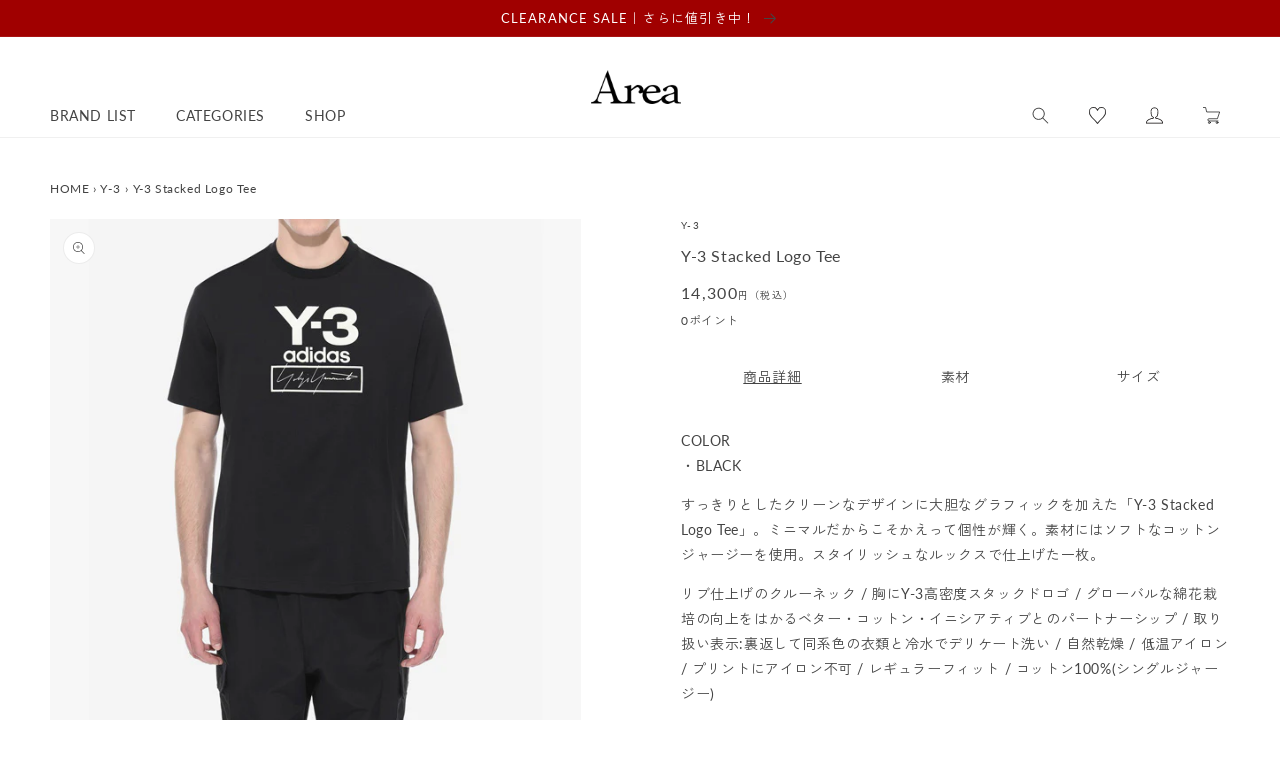

--- FILE ---
content_type: text/html; charset=utf-8
request_url: https://www.area-website.com/products/23312
body_size: 38037
content:
<!doctype html>
<html class="no-js" lang="ja">
  <head>

    <meta charset="utf-8">
    <meta http-equiv="X-UA-Compatible" content="IE=edge">
    <meta name="viewport" content="width=device-width,initial-scale=1">
    <meta name="theme-color" content="">
    <link rel="canonical" href="https://www.area-website.com/products/23312">
    <link rel="preconnect" href="https://cdn.shopify.com" crossorigin>
    <link rel="preload" href="//www.area-website.com/cdn/shop/t/20/assets/lazysizes.js?v=63098554868324070131755594629" as="script">

    <link rel="stylesheet" href="https://unpkg.com/swiper@8/swiper-bundle.min.css" />
    <script src="https://unpkg.com/swiper@8/swiper-bundle.min.js"></script><link rel="icon" type="image/png" href="//www.area-website.com/cdn/shop/files/favicon.jpg?crop=center&height=32&v=1627949431&width=32"><link rel="preconnect" href="https://fonts.shopifycdn.com" crossorigin><script>
  (function(d) {
    var config = {
      kitId: 'uct7qbh',
      scriptTimeout: 3000,
      async: true
    },
    h=d.documentElement,t=setTimeout(function(){h.className=h.className.replace(/\bwf-loading\b/g,"")+" wf-inactive";},config.scriptTimeout),tk=d.createElement("script"),f=false,s=d.getElementsByTagName("script")[0],a;h.className+=" wf-loading";tk.src='https://use.typekit.net/'+config.kitId+'.js';tk.async=true;tk.onload=tk.onreadystatechange=function(){a=this.readyState;if(f||a&&a!="complete"&&a!="loaded")return;f=true;clearTimeout(t);try{Typekit.load(config)}catch(e){}};s.parentNode.insertBefore(tk,s)
  })(document);
</script>

    <title>
      Y-3 Stacked Logo Tee - ACCESSORY 「Area」
</title>

    
      <meta name="description" content="Y-3 Stacked Logo Tee 。Y-3">
    

    

<meta property="og:site_name" content="Area">
<meta property="og:url" content="https://www.area-website.com/products/23312">
<meta property="og:title" content="Y-3 Stacked Logo Tee - ACCESSORY 「Area」">
<meta property="og:type" content="product">
<meta property="og:description" content="Y-3 Stacked Logo Tee 。Y-3"><meta property="og:image" content="http://www.area-website.com/cdn/shop/products/08241410_5d60c6bc5ffc5.jpg?v=1628015612">
  <meta property="og:image:secure_url" content="https://www.area-website.com/cdn/shop/products/08241410_5d60c6bc5ffc5.jpg?v=1628015612">
  <meta property="og:image:width" content="600">
  <meta property="og:image:height" content="600"><meta property="og:price:amount" content="14,300">
  <meta property="og:price:currency" content="JPY"><meta name="twitter:card" content="summary_large_image">
<meta name="twitter:title" content="Y-3 Stacked Logo Tee - ACCESSORY 「Area」">
<meta name="twitter:description" content="Y-3 Stacked Logo Tee 。Y-3">


    <script src="//www.area-website.com/cdn/shop/t/20/assets/constants.js?v=95358004781563950421755594629" defer="defer"></script>
    <script src="//www.area-website.com/cdn/shop/t/20/assets/pubsub.js?v=2921868252632587581755594629" defer="defer"></script>
    <script src="//www.area-website.com/cdn/shop/t/20/assets/global.js?v=85473732631240227561755594629" defer="defer"></script>
    <script src="//www.area-website.com/cdn/shop/t/20/assets/utils.js?v=83240934510345022451755594629" defer="defer"></script>
    <script src="//www.area-website.com/cdn/shop/t/20/assets/color-tip-scroll.js?v=167340390434876462471755747703" defer="defer"></script>
    <link rel="stylesheet" href="https://cdnjs.cloudflare.com/ajax/libs/Swiper/4.5.1/css/swiper.min.css" integrity="sha512-nSomje7hTV0g6A5X/lEZq8koYb5XZtrWD7GU2+aIJD35CePx89oxSM+S7k3hqNSpHajFbtmrjavZFxSEfl6pQA==" crossorigin="anonymous" referrerpolicy="no-referrer" />
    <script src="https://cdnjs.cloudflare.com/ajax/libs/Swiper/4.5.1/js/swiper.min.js" integrity="sha512-ZHauUc/vByS6JUz/Hl1o8s2kd4QJVLAbkz8clgjtbKUJT+AG1c735aMtVLJftKQYo+LD62QryvoNa+uqy+rCHQ==" crossorigin="anonymous" referrerpolicy="no-referrer" defer="defer"></script>

    <script>window.performance && window.performance.mark && window.performance.mark('shopify.content_for_header.start');</script><meta id="shopify-digital-wallet" name="shopify-digital-wallet" content="/48244457640/digital_wallets/dialog">
<meta name="shopify-checkout-api-token" content="be911e62eaeb292cb6e379c6b8637651">
<meta id="in-context-paypal-metadata" data-shop-id="48244457640" data-venmo-supported="false" data-environment="production" data-locale="ja_JP" data-paypal-v4="true" data-currency="JPY">
<link rel="alternate" type="application/json+oembed" href="https://www.area-website.com/products/23312.oembed">
<script async="async" src="/checkouts/internal/preloads.js?locale=ja-JP"></script>
<script id="apple-pay-shop-capabilities" type="application/json">{"shopId":48244457640,"countryCode":"JP","currencyCode":"JPY","merchantCapabilities":["supports3DS"],"merchantId":"gid:\/\/shopify\/Shop\/48244457640","merchantName":"Area","requiredBillingContactFields":["postalAddress","email","phone"],"requiredShippingContactFields":["postalAddress","email","phone"],"shippingType":"shipping","supportedNetworks":["visa","masterCard","amex","jcb","discover"],"total":{"type":"pending","label":"Area","amount":"1.00"},"shopifyPaymentsEnabled":true,"supportsSubscriptions":true}</script>
<script id="shopify-features" type="application/json">{"accessToken":"be911e62eaeb292cb6e379c6b8637651","betas":["rich-media-storefront-analytics"],"domain":"www.area-website.com","predictiveSearch":false,"shopId":48244457640,"locale":"ja"}</script>
<script>var Shopify = Shopify || {};
Shopify.shop = "areastorejp.myshopify.com";
Shopify.locale = "ja";
Shopify.currency = {"active":"JPY","rate":"1.0"};
Shopify.country = "JP";
Shopify.theme = {"name":"Dawn-renew","id":147864256680,"schema_name":"Dawn","schema_version":"9.0.0","theme_store_id":887,"role":"main"};
Shopify.theme.handle = "null";
Shopify.theme.style = {"id":null,"handle":null};
Shopify.cdnHost = "www.area-website.com/cdn";
Shopify.routes = Shopify.routes || {};
Shopify.routes.root = "/";</script>
<script type="module">!function(o){(o.Shopify=o.Shopify||{}).modules=!0}(window);</script>
<script>!function(o){function n(){var o=[];function n(){o.push(Array.prototype.slice.apply(arguments))}return n.q=o,n}var t=o.Shopify=o.Shopify||{};t.loadFeatures=n(),t.autoloadFeatures=n()}(window);</script>
<script id="shop-js-analytics" type="application/json">{"pageType":"product"}</script>
<script defer="defer" async type="module" src="//www.area-website.com/cdn/shopifycloud/shop-js/modules/v2/client.init-shop-cart-sync_CRO8OuKI.ja.esm.js"></script>
<script defer="defer" async type="module" src="//www.area-website.com/cdn/shopifycloud/shop-js/modules/v2/chunk.common_A56sv42F.esm.js"></script>
<script type="module">
  await import("//www.area-website.com/cdn/shopifycloud/shop-js/modules/v2/client.init-shop-cart-sync_CRO8OuKI.ja.esm.js");
await import("//www.area-website.com/cdn/shopifycloud/shop-js/modules/v2/chunk.common_A56sv42F.esm.js");

  window.Shopify.SignInWithShop?.initShopCartSync?.({"fedCMEnabled":true,"windoidEnabled":true});

</script>
<script>(function() {
  var isLoaded = false;
  function asyncLoad() {
    if (isLoaded) return;
    isLoaded = true;
    var urls = ["https:\/\/wishlisthero-assets.revampco.com\/store-front\/bundle2.js?shop=areastorejp.myshopify.com","https:\/\/storage.nfcube.com\/instafeed-59c01510de44c5f40b633a23b9ddf742.js?shop=areastorejp.myshopify.com"];
    for (var i = 0; i < urls.length; i++) {
      var s = document.createElement('script');
      s.type = 'text/javascript';
      s.async = true;
      s.src = urls[i];
      var x = document.getElementsByTagName('script')[0];
      x.parentNode.insertBefore(s, x);
    }
  };
  if(window.attachEvent) {
    window.attachEvent('onload', asyncLoad);
  } else {
    window.addEventListener('load', asyncLoad, false);
  }
})();</script>
<script id="__st">var __st={"a":48244457640,"offset":32400,"reqid":"3df22844-131f-4df0-b938-9bb39b9f863e-1768548149","pageurl":"www.area-website.com\/products\/23312","u":"38b9c6422c9e","p":"product","rtyp":"product","rid":6948589863080};</script>
<script>window.ShopifyPaypalV4VisibilityTracking = true;</script>
<script id="captcha-bootstrap">!function(){'use strict';const t='contact',e='account',n='new_comment',o=[[t,t],['blogs',n],['comments',n],[t,'customer']],c=[[e,'customer_login'],[e,'guest_login'],[e,'recover_customer_password'],[e,'create_customer']],r=t=>t.map((([t,e])=>`form[action*='/${t}']:not([data-nocaptcha='true']) input[name='form_type'][value='${e}']`)).join(','),a=t=>()=>t?[...document.querySelectorAll(t)].map((t=>t.form)):[];function s(){const t=[...o],e=r(t);return a(e)}const i='password',u='form_key',d=['recaptcha-v3-token','g-recaptcha-response','h-captcha-response',i],f=()=>{try{return window.sessionStorage}catch{return}},m='__shopify_v',_=t=>t.elements[u];function p(t,e,n=!1){try{const o=window.sessionStorage,c=JSON.parse(o.getItem(e)),{data:r}=function(t){const{data:e,action:n}=t;return t[m]||n?{data:e,action:n}:{data:t,action:n}}(c);for(const[e,n]of Object.entries(r))t.elements[e]&&(t.elements[e].value=n);n&&o.removeItem(e)}catch(o){console.error('form repopulation failed',{error:o})}}const l='form_type',E='cptcha';function T(t){t.dataset[E]=!0}const w=window,h=w.document,L='Shopify',v='ce_forms',y='captcha';let A=!1;((t,e)=>{const n=(g='f06e6c50-85a8-45c8-87d0-21a2b65856fe',I='https://cdn.shopify.com/shopifycloud/storefront-forms-hcaptcha/ce_storefront_forms_captcha_hcaptcha.v1.5.2.iife.js',D={infoText:'hCaptchaによる保護',privacyText:'プライバシー',termsText:'利用規約'},(t,e,n)=>{const o=w[L][v],c=o.bindForm;if(c)return c(t,g,e,D).then(n);var r;o.q.push([[t,g,e,D],n]),r=I,A||(h.body.append(Object.assign(h.createElement('script'),{id:'captcha-provider',async:!0,src:r})),A=!0)});var g,I,D;w[L]=w[L]||{},w[L][v]=w[L][v]||{},w[L][v].q=[],w[L][y]=w[L][y]||{},w[L][y].protect=function(t,e){n(t,void 0,e),T(t)},Object.freeze(w[L][y]),function(t,e,n,w,h,L){const[v,y,A,g]=function(t,e,n){const i=e?o:[],u=t?c:[],d=[...i,...u],f=r(d),m=r(i),_=r(d.filter((([t,e])=>n.includes(e))));return[a(f),a(m),a(_),s()]}(w,h,L),I=t=>{const e=t.target;return e instanceof HTMLFormElement?e:e&&e.form},D=t=>v().includes(t);t.addEventListener('submit',(t=>{const e=I(t);if(!e)return;const n=D(e)&&!e.dataset.hcaptchaBound&&!e.dataset.recaptchaBound,o=_(e),c=g().includes(e)&&(!o||!o.value);(n||c)&&t.preventDefault(),c&&!n&&(function(t){try{if(!f())return;!function(t){const e=f();if(!e)return;const n=_(t);if(!n)return;const o=n.value;o&&e.removeItem(o)}(t);const e=Array.from(Array(32),(()=>Math.random().toString(36)[2])).join('');!function(t,e){_(t)||t.append(Object.assign(document.createElement('input'),{type:'hidden',name:u})),t.elements[u].value=e}(t,e),function(t,e){const n=f();if(!n)return;const o=[...t.querySelectorAll(`input[type='${i}']`)].map((({name:t})=>t)),c=[...d,...o],r={};for(const[a,s]of new FormData(t).entries())c.includes(a)||(r[a]=s);n.setItem(e,JSON.stringify({[m]:1,action:t.action,data:r}))}(t,e)}catch(e){console.error('failed to persist form',e)}}(e),e.submit())}));const S=(t,e)=>{t&&!t.dataset[E]&&(n(t,e.some((e=>e===t))),T(t))};for(const o of['focusin','change'])t.addEventListener(o,(t=>{const e=I(t);D(e)&&S(e,y())}));const B=e.get('form_key'),M=e.get(l),P=B&&M;t.addEventListener('DOMContentLoaded',(()=>{const t=y();if(P)for(const e of t)e.elements[l].value===M&&p(e,B);[...new Set([...A(),...v().filter((t=>'true'===t.dataset.shopifyCaptcha))])].forEach((e=>S(e,t)))}))}(h,new URLSearchParams(w.location.search),n,t,e,['guest_login'])})(!0,!0)}();</script>
<script integrity="sha256-4kQ18oKyAcykRKYeNunJcIwy7WH5gtpwJnB7kiuLZ1E=" data-source-attribution="shopify.loadfeatures" defer="defer" src="//www.area-website.com/cdn/shopifycloud/storefront/assets/storefront/load_feature-a0a9edcb.js" crossorigin="anonymous"></script>
<script data-source-attribution="shopify.dynamic_checkout.dynamic.init">var Shopify=Shopify||{};Shopify.PaymentButton=Shopify.PaymentButton||{isStorefrontPortableWallets:!0,init:function(){window.Shopify.PaymentButton.init=function(){};var t=document.createElement("script");t.src="https://www.area-website.com/cdn/shopifycloud/portable-wallets/latest/portable-wallets.ja.js",t.type="module",document.head.appendChild(t)}};
</script>
<script data-source-attribution="shopify.dynamic_checkout.buyer_consent">
  function portableWalletsHideBuyerConsent(e){var t=document.getElementById("shopify-buyer-consent"),n=document.getElementById("shopify-subscription-policy-button");t&&n&&(t.classList.add("hidden"),t.setAttribute("aria-hidden","true"),n.removeEventListener("click",e))}function portableWalletsShowBuyerConsent(e){var t=document.getElementById("shopify-buyer-consent"),n=document.getElementById("shopify-subscription-policy-button");t&&n&&(t.classList.remove("hidden"),t.removeAttribute("aria-hidden"),n.addEventListener("click",e))}window.Shopify?.PaymentButton&&(window.Shopify.PaymentButton.hideBuyerConsent=portableWalletsHideBuyerConsent,window.Shopify.PaymentButton.showBuyerConsent=portableWalletsShowBuyerConsent);
</script>
<script data-source-attribution="shopify.dynamic_checkout.cart.bootstrap">document.addEventListener("DOMContentLoaded",(function(){function t(){return document.querySelector("shopify-accelerated-checkout-cart, shopify-accelerated-checkout")}if(t())Shopify.PaymentButton.init();else{new MutationObserver((function(e,n){t()&&(Shopify.PaymentButton.init(),n.disconnect())})).observe(document.body,{childList:!0,subtree:!0})}}));
</script>
<link id="shopify-accelerated-checkout-styles" rel="stylesheet" media="screen" href="https://www.area-website.com/cdn/shopifycloud/portable-wallets/latest/accelerated-checkout-backwards-compat.css" crossorigin="anonymous">
<style id="shopify-accelerated-checkout-cart">
        #shopify-buyer-consent {
  margin-top: 1em;
  display: inline-block;
  width: 100%;
}

#shopify-buyer-consent.hidden {
  display: none;
}

#shopify-subscription-policy-button {
  background: none;
  border: none;
  padding: 0;
  text-decoration: underline;
  font-size: inherit;
  cursor: pointer;
}

#shopify-subscription-policy-button::before {
  box-shadow: none;
}

      </style>

<script>window.performance && window.performance.mark && window.performance.mark('shopify.content_for_header.end');</script>


    <style data-shopify>
      @font-face {
  font-family: Lato;
  font-weight: 400;
  font-style: normal;
  font-display: swap;
  src: url("//www.area-website.com/cdn/fonts/lato/lato_n4.c3b93d431f0091c8be23185e15c9d1fee1e971c5.woff2") format("woff2"),
       url("//www.area-website.com/cdn/fonts/lato/lato_n4.d5c00c781efb195594fd2fd4ad04f7882949e327.woff") format("woff");
}

      @font-face {
  font-family: Lato;
  font-weight: 700;
  font-style: normal;
  font-display: swap;
  src: url("//www.area-website.com/cdn/fonts/lato/lato_n7.900f219bc7337bc57a7a2151983f0a4a4d9d5dcf.woff2") format("woff2"),
       url("//www.area-website.com/cdn/fonts/lato/lato_n7.a55c60751adcc35be7c4f8a0313f9698598612ee.woff") format("woff");
}

      @font-face {
  font-family: Lato;
  font-weight: 400;
  font-style: italic;
  font-display: swap;
  src: url("//www.area-website.com/cdn/fonts/lato/lato_i4.09c847adc47c2fefc3368f2e241a3712168bc4b6.woff2") format("woff2"),
       url("//www.area-website.com/cdn/fonts/lato/lato_i4.3c7d9eb6c1b0a2bf62d892c3ee4582b016d0f30c.woff") format("woff");
}

      @font-face {
  font-family: Lato;
  font-weight: 700;
  font-style: italic;
  font-display: swap;
  src: url("//www.area-website.com/cdn/fonts/lato/lato_i7.16ba75868b37083a879b8dd9f2be44e067dfbf92.woff2") format("woff2"),
       url("//www.area-website.com/cdn/fonts/lato/lato_i7.4c07c2b3b7e64ab516aa2f2081d2bb0366b9dce8.woff") format("woff");
}

      @font-face {
  font-family: Lato;
  font-weight: 400;
  font-style: normal;
  font-display: swap;
  src: url("//www.area-website.com/cdn/fonts/lato/lato_n4.c3b93d431f0091c8be23185e15c9d1fee1e971c5.woff2") format("woff2"),
       url("//www.area-website.com/cdn/fonts/lato/lato_n4.d5c00c781efb195594fd2fd4ad04f7882949e327.woff") format("woff");
}


      :root {
        --font-body-family: Lato, sans-serif;
        --font-body-style: normal;
        --font-body-weight: 400;
        --font-body-weight-bold: 700;

        --font-heading-family: Lato, sans-serif;
        --font-heading-style: normal;
        --font-heading-weight: 400;

        --font-body-scale: 1.0;
        --font-heading-scale: 1.0;

        --color-base-text: 68, 68, 68;
        --color-shadow: 68, 68, 68;
        --color-base-background-1: 255, 255, 255;
        --color-base-background-2: 92, 90, 90;
        --color-base-background-3: 239, 239, 239;
        --color-base-solid-button-labels: 255, 255, 255;
        --color-base-outline-button-labels: 68, 68, 68;
        --color-base-accent-1: 68, 68, 68;
        --color-base-accent-2: 160, 0, 0;
        --color-base-accent-3: , , ;
        --payment-terms-background-color: #ffffff;

        --gradient-base-background-1: #ffffff;
        --gradient-base-background-2: #5c5a5a;
        --gradient-base-background-3: #efefef;
        --gradient-base-accent-1: #444444;
        --gradient-base-accent-2: #a00000;
        --gradient-base-accent-3: ;

        --media-padding: px;
        --media-border-opacity: 0.05;
        --media-border-width: 1px;
        --media-radius: 0px;
        --media-shadow-opacity: 0.0;
        --media-shadow-horizontal-offset: 0px;
        --media-shadow-vertical-offset: 4px;
        --media-shadow-blur-radius: 5px;
        --media-shadow-visible: 0;

        --page-width: 140rem;
        --page-width-margin: 0rem;

        --product-card-image-padding: 0.0rem;
        --product-card-corner-radius: 0.0rem;
        --product-card-text-alignment: left;
        --product-card-border-width: 0.0rem;
        --product-card-border-opacity: 0.1;
        --product-card-shadow-opacity: 0.0;
        --product-card-shadow-visible: 0;
        --product-card-shadow-horizontal-offset: 0.0rem;
        --product-card-shadow-vertical-offset: 0.4rem;
        --product-card-shadow-blur-radius: 0.5rem;

        --collection-card-image-padding: 0.0rem;
        --collection-card-corner-radius: 0.0rem;
        --collection-card-text-alignment: left;
        --collection-card-border-width: 0.0rem;
        --collection-card-border-opacity: 0.1;
        --collection-card-shadow-opacity: 0.0;
        --collection-card-shadow-visible: 0;
        --collection-card-shadow-horizontal-offset: 0.0rem;
        --collection-card-shadow-vertical-offset: 0.4rem;
        --collection-card-shadow-blur-radius: 0.5rem;

        --blog-card-image-padding: 0.0rem;
        --blog-card-corner-radius: 0.0rem;
        --blog-card-text-alignment: left;
        --blog-card-border-width: 0.0rem;
        --blog-card-border-opacity: 0.1;
        --blog-card-shadow-opacity: 0.0;
        --blog-card-shadow-visible: 0;
        --blog-card-shadow-horizontal-offset: 0.0rem;
        --blog-card-shadow-vertical-offset: 0.4rem;
        --blog-card-shadow-blur-radius: 0.5rem;

        --badge-corner-radius: 4.0rem;

        --popup-border-width: 1px;
        --popup-border-opacity: 0.1;
        --popup-corner-radius: 0px;
        --popup-shadow-opacity: 0.0;
        --popup-shadow-horizontal-offset: 0px;
        --popup-shadow-vertical-offset: 4px;
        --popup-shadow-blur-radius: 5px;

        --drawer-border-width: 1px;
        --drawer-border-opacity: 0.1;
        --drawer-shadow-opacity: 0.0;
        --drawer-shadow-horizontal-offset: 0px;
        --drawer-shadow-vertical-offset: 4px;
        --drawer-shadow-blur-radius: 5px;

        --spacing-sections-desktop: 0px;
        --spacing-sections-mobile: 0px;

        --grid-desktop-vertical-spacing: 8px;
        --grid-desktop-horizontal-spacing: 20px;
        --grid-mobile-vertical-spacing: 4px;
        --grid-mobile-horizontal-spacing: 10px;

        --text-boxes-border-opacity: 0.1;
        --text-boxes-border-width: 0px;
        --text-boxes-radius: 0px;
        --text-boxes-shadow-opacity: 0.0;
        --text-boxes-shadow-visible: 0;
        --text-boxes-shadow-horizontal-offset: 0px;
        --text-boxes-shadow-vertical-offset: 4px;
        --text-boxes-shadow-blur-radius: 5px;

        --buttons-radius: 0px;
        --buttons-radius-outset: 0px;
        --buttons-border-width: 1px;
        --buttons-border-opacity: 1.0;
        --buttons-shadow-opacity: 0.0;
        --buttons-shadow-visible: 0;
        --buttons-shadow-horizontal-offset: 0px;
        --buttons-shadow-vertical-offset: 4px;
        --buttons-shadow-blur-radius: 5px;
        --buttons-border-offset: 0px;

        --inputs-radius: 0px;
        --inputs-border-width: 1px;
        --inputs-border-opacity: 0.55;
        --inputs-shadow-opacity: 0.0;
        --inputs-shadow-horizontal-offset: 0px;
        --inputs-margin-offset: 0px;
        --inputs-shadow-vertical-offset: 4px;
        --inputs-shadow-blur-radius: 5px;
        --inputs-radius-outset: 0px;

        --variant-pills-radius: 40px;
        --variant-pills-border-width: 1px;
        --variant-pills-border-opacity: 0.55;
        --variant-pills-shadow-opacity: 0.0;
        --variant-pills-shadow-horizontal-offset: 0px;
        --variant-pills-shadow-vertical-offset: 4px;
        --variant-pills-shadow-blur-radius: 5px;
      }

      *,
      *::before,
      *::after {
        box-sizing: inherit;
      }

      html {
        box-sizing: border-box;
        font-size: calc(var(--font-body-scale) * 62.5%);
        height: 100%;
      }

      body {
        display: grid;
        grid-template-rows: auto auto 1fr auto;
        grid-template-columns: 100%;
        min-height: 100%;
        margin: 0;
        font-size: 1.5rem;
        letter-spacing: 0.06rem;
        line-height: calc(1 + 0.8 / var(--font-body-scale));
        font-family: var(--font-body-family);
        font-style: var(--font-body-style);
        font-weight: var(--font-body-weight);
      }

      @media screen and (min-width: 750px) {
        body {
          font-size: 1.6rem;
        }
      }
    </style>

    <link href="//www.area-website.com/cdn/shop/t/20/assets/base.css?v=72199241921201174561755594629" rel="stylesheet" type="text/css" media="all" />
    <script src="//www.area-website.com/cdn/shop/t/20/assets/lazysizes.js?v=63098554868324070131755594629" async="async"></script><link rel="preload" as="font" href="//www.area-website.com/cdn/fonts/lato/lato_n4.c3b93d431f0091c8be23185e15c9d1fee1e971c5.woff2" type="font/woff2" crossorigin><link rel="preload" as="font" href="//www.area-website.com/cdn/fonts/lato/lato_n4.c3b93d431f0091c8be23185e15c9d1fee1e971c5.woff2" type="font/woff2" crossorigin><link rel="stylesheet" href="//www.area-website.com/cdn/shop/t/20/assets/component-predictive-search.css?v=83512081251802922551755594629" media="print" onload="this.media='all'"><script>document.documentElement.className = document.documentElement.className.replace('no-js', 'js');
    if (Shopify.designMode) {
      document.documentElement.classList.add('shopify-design-mode');
    }
    </script>

    
<!-- Font icon for header icons -->
<link href="https://wishlisthero-assets.revampco.com/safe-icons/css/wishlisthero-icons.css" rel="stylesheet"/>
<!-- Style for floating buttons and others -->
<style type="text/css">
    .wishlisthero-floating {
        position: absolute;
          right:5px;
        top: 5px;
        z-index: 23;
        border-radius: 100%;
    }

    .wishlisthero-floating:hover {
        background-color: rgba(0, 0, 0, 0.05);
    }

    .wishlisthero-floating button {
        font-size: 20px !important;
        width: 40px !important;
        padding: 0.125em 0 0 !important;
    }
.MuiTypography-body2 ,.MuiTypography-body1 ,.MuiTypography-caption ,.MuiTypography-button ,.MuiTypography-h1 ,.MuiTypography-h2 ,.MuiTypography-h3 ,.MuiTypography-h4 ,.MuiTypography-h5 ,.MuiTypography-h6 ,.MuiTypography-subtitle1 ,.MuiTypography-subtitle2 ,.MuiTypography-overline , MuiButton-root,  .MuiCardHeader-title a{
     font-family: inherit !important; /*Roboto, Helvetica, Arial, sans-serif;*/
}
.MuiTypography-h1 , .MuiTypography-h2 , .MuiTypography-h3 , .MuiTypography-h4 , .MuiTypography-h5 , .MuiTypography-h6 ,  .MuiCardHeader-title a{
     font-family: Lato, sans-serif !important;
     font-family: ,  !important;
     font-family: ,  !important;
     font-family: ,  !important;
}

    /****************************************************************************************/
    /* For some theme shared view need some spacing */
    /*
    #wishlist-hero-shared-list-view {
  margin-top: 15px;
  margin-bottom: 15px;
}
#wishlist-hero-shared-list-view h1 {
  padding-left: 5px;
}

#wishlisthero-product-page-button-container {
  padding-top: 15px;
}
*/
    /****************************************************************************************/
    /* #wishlisthero-product-page-button-container button {
  padding-left: 1px !important;
} */
    /****************************************************************************************/
    /* Customize the indicator when wishlist has items AND the normal indicator not working */
/*     span.wishlist-hero-items-count {

  top: 0px;
  right: -6px;



}

@media screen and (max-width: 749px){
.wishlisthero-product-page-button-container{
width:100%
}
.wishlisthero-product-page-button-container button{
 margin-left:auto !important; margin-right: auto !important;
}
}
@media screen and (max-width: 749px) {
span.wishlist-hero-items-count {
top: 10px;
right: 3px;
}
}*/


.wishlisthero-customer-view-listing .wishlist-hero-list-card-product-image {
  display: block !important;
}

button.MuiButtonBase-root.MuiButton-root.MuiButton-contained.MuiButtonGroup-grouped.MuiButtonGroup-groupedHorizontal.MuiButtonGroup-groupedOutlined.MuiButtonGroup-groupedOutlinedHorizontal.MuiButtonGroup-groupedOutlined.wishlist-hero-list-card-footer-add-to-cart.MuiButton-containedPrimary.MuiButton-fullWidth {
  display: none;
}

.MuiPaper-root.MuiDialog-paper.MuiDialog-paperScrollPaper.MuiDialog-paperWidthLg.MuiDialog-paperFullWidth.MuiPaper-elevation24.MuiPaper-rounded span button {
  display: none;
}

.MuiDialogContent-dividers {
  padding-bottom: 0 !important;
  border-bottom: 0 !important;
}

button.MuiButtonBase-root.MuiButton-root.MuiButton-text.wishlist-hero-list-card-footer-add-all-to-cart-dialog.wishlist-hero-dyna-translate,
button.MuiButtonBase-root.MuiButton-root.MuiButton-text.wishlist-hero-list-card-footer-add-all-to-cart {
  display: none;
}

.wishlisthero-customer-view-listing div text {
  display: none;
}

p#scroll-dialog-description div div text {
  display: none;
}

.wishlisthero-customer-view-listing svg.svg-inline--fa.fa-sign-in-alt.fa-w-16.fa-inherit {
  display: none;
}


p.MuiTypography-root.MuiDialogContentText-root.MuiTypography-body1.MuiTypography-colorTextSecondary,
#scroll-dialog-description div div div {
  font-size: 12px;
  color: #000000;
}

h2.MuiTypography-root.MuiTypography-h6,
span.MuiButton-label,
p.MuiTypography-root.MuiTypography-body1 {
    font-size: 12px !important;
    color: #000000 !important;
    font-family: Lato,Zen Kaku Gothic New, sans-serif;
}

span.money.conversion-bear-money {
    font-size: 18px !important;
    color: inherit !important;
}

.MuiSnackbar-root.MuiSnackbar-anchorOriginBottomCenter {
  display: none;
}

.MuiPaper-root.MuiDialog-paper.MuiDialog-paperScrollPaper.MuiDialog-paperWidthLg.MuiDialog-paperFullWidth.MuiPaper-elevation24.MuiPaper-rounded svg.svg-inline--fa.fa-heart.fa-w-16.fa-1x {
  display: none;
}

h5.MuiTypography-root.MuiTypography-h5 {
  font-size: 20px !important;
}

.MuiDialogTitle-root {
  margin: auto !important;
}

span.wishlist-hero-list-card-header-added-on {
    display: none;
}

</style>
<script>window.wishlisthero_cartDotClasses=['site-header__cart-count', 'is-visible'];</script>
 <script type='text/javascript'>try{
   window.WishListHero_setting = {"ButtonColor":"rgb(18,18,18)","IconColor":"rgba(255, 255, 255, 1)","IconType":"Heart","ButtonTextBeforeAdding":"この商品をお気に入り登録","ButtonTextAfterAdding":"ADDED TO WISHLIST","AnimationAfterAddition":"None","ButtonTextAddToCart":"ADD TO CART","ButtonTextOutOfStock":"OUT OF STOCK","ButtonTextAddAllToCart":"ADD ALL TO CART","ButtonTextRemoveAllToCart":"お気に入り商品をすべて削除する","AddedProductNotificationText":"Product added to wishlist successfully","AddedProductToCartNotificationText":"Product added to cart successfully","ViewCartLinkText":"View Cart","SharePopup_TitleText":"Share My wishlist","SharePopup_shareBtnText":"Share","SharePopup_shareHederText":"Share on Social Networks","SharePopup_shareCopyText":"Or copy Wishlist link to share","SharePopup_shareCancelBtnText":"キャンセル","SharePopup_shareCopyBtnText":"copy","SendEMailPopup_BtnText":"send email","SendEMailPopup_FromText":"From Name","SendEMailPopup_ToText":"To email","SendEMailPopup_BodyText":"Body","SendEMailPopup_SendBtnText":"send","SendEMailPopup_TitleText":"Send My Wislist via Email","AddProductMessageText":"Are you sure you want to add all items to cart ?","RemoveProductMessageText":"商品をお気に入りリストから削除します。","RemoveAllProductMessageText":"すべての商品をお気に入りリストから削除します。","RemovedProductNotificationText":"商品の削除が完了しました。","AddAllOutOfStockProductNotificationText":"商品をカートに入れる際にエラーが発生しました。後でもう一度やり直してください。","RemovePopupOkText":"削除","RemovePopup_HeaderText":"お気に入り商品を削除","ViewWishlistText":"View wishlist","EmptyWishlistText":"お気に入りリストに商品が登録されていません。","BuyNowButtonText":"Buy Now","BuyNowButtonColor":"rgb(144, 86, 162)","BuyNowTextButtonColor":"rgb(255, 255, 255)","Wishlist_Title":"お気に入り","WishlistHeaderTitleAlignment":"Left","WishlistProductImageSize":"Large","PriceColor":"rgb(18,18,18)","HeaderFontSize":"30","PriceFontSize":"18","ProductNameFontSize":"16","LaunchPointType":"header_menu","DisplayWishlistAs":"popup_window","DisplayButtonAs":"button_with_icon","PopupSize":"lg","HideAddToCartButton":false,"NoRedirectAfterAddToCart":false,"DisableGuestCustomer":false,"LoginPopupContent":"お気に入りリストを保存するには ログイン または 新規登録 が必要です。","LoginPopupLoginBtnText":"ログイン","LoginPopupContentFontSize":"20","NotificationPopupPosition":"right","WishlistButtonTextColor":"rgb(18,18,18)","EnableRemoveFromWishlistAfterAddButtonText":"お気に入り登録済み","_id":"64210f4cb5fa7148334c3b73","EnableCollection":false,"EnableShare":true,"RemovePowerBy":false,"EnableFBPixel":false,"DisapleApp":false,"FloatPointPossition":"bottom_right","HeartStateToggle":true,"HeaderMenuItemsIndicator":true,"EnableRemoveFromWishlistAfterAdd":true,"DisablePopupNotification":true,"Shop":"areastorejp.myshopify.com","shop":"areastorejp.myshopify.com","Status":"Active","Plan":"FREE"};  
  }catch(e){ console.error('Error loading config',e); } </script>
<meta name="google-site-verification" content="tZfDB5F-_xQiIZtOOAguOKBMyLIWeSSCXUnMeUdah6o" />
  <link href="https://monorail-edge.shopifysvc.com" rel="dns-prefetch">
<script>(function(){if ("sendBeacon" in navigator && "performance" in window) {try {var session_token_from_headers = performance.getEntriesByType('navigation')[0].serverTiming.find(x => x.name == '_s').description;} catch {var session_token_from_headers = undefined;}var session_cookie_matches = document.cookie.match(/_shopify_s=([^;]*)/);var session_token_from_cookie = session_cookie_matches && session_cookie_matches.length === 2 ? session_cookie_matches[1] : "";var session_token = session_token_from_headers || session_token_from_cookie || "";function handle_abandonment_event(e) {var entries = performance.getEntries().filter(function(entry) {return /monorail-edge.shopifysvc.com/.test(entry.name);});if (!window.abandonment_tracked && entries.length === 0) {window.abandonment_tracked = true;var currentMs = Date.now();var navigation_start = performance.timing.navigationStart;var payload = {shop_id: 48244457640,url: window.location.href,navigation_start,duration: currentMs - navigation_start,session_token,page_type: "product"};window.navigator.sendBeacon("https://monorail-edge.shopifysvc.com/v1/produce", JSON.stringify({schema_id: "online_store_buyer_site_abandonment/1.1",payload: payload,metadata: {event_created_at_ms: currentMs,event_sent_at_ms: currentMs}}));}}window.addEventListener('pagehide', handle_abandonment_event);}}());</script>
<script id="web-pixels-manager-setup">(function e(e,d,r,n,o){if(void 0===o&&(o={}),!Boolean(null===(a=null===(i=window.Shopify)||void 0===i?void 0:i.analytics)||void 0===a?void 0:a.replayQueue)){var i,a;window.Shopify=window.Shopify||{};var t=window.Shopify;t.analytics=t.analytics||{};var s=t.analytics;s.replayQueue=[],s.publish=function(e,d,r){return s.replayQueue.push([e,d,r]),!0};try{self.performance.mark("wpm:start")}catch(e){}var l=function(){var e={modern:/Edge?\/(1{2}[4-9]|1[2-9]\d|[2-9]\d{2}|\d{4,})\.\d+(\.\d+|)|Firefox\/(1{2}[4-9]|1[2-9]\d|[2-9]\d{2}|\d{4,})\.\d+(\.\d+|)|Chrom(ium|e)\/(9{2}|\d{3,})\.\d+(\.\d+|)|(Maci|X1{2}).+ Version\/(15\.\d+|(1[6-9]|[2-9]\d|\d{3,})\.\d+)([,.]\d+|)( \(\w+\)|)( Mobile\/\w+|) Safari\/|Chrome.+OPR\/(9{2}|\d{3,})\.\d+\.\d+|(CPU[ +]OS|iPhone[ +]OS|CPU[ +]iPhone|CPU IPhone OS|CPU iPad OS)[ +]+(15[._]\d+|(1[6-9]|[2-9]\d|\d{3,})[._]\d+)([._]\d+|)|Android:?[ /-](13[3-9]|1[4-9]\d|[2-9]\d{2}|\d{4,})(\.\d+|)(\.\d+|)|Android.+Firefox\/(13[5-9]|1[4-9]\d|[2-9]\d{2}|\d{4,})\.\d+(\.\d+|)|Android.+Chrom(ium|e)\/(13[3-9]|1[4-9]\d|[2-9]\d{2}|\d{4,})\.\d+(\.\d+|)|SamsungBrowser\/([2-9]\d|\d{3,})\.\d+/,legacy:/Edge?\/(1[6-9]|[2-9]\d|\d{3,})\.\d+(\.\d+|)|Firefox\/(5[4-9]|[6-9]\d|\d{3,})\.\d+(\.\d+|)|Chrom(ium|e)\/(5[1-9]|[6-9]\d|\d{3,})\.\d+(\.\d+|)([\d.]+$|.*Safari\/(?![\d.]+ Edge\/[\d.]+$))|(Maci|X1{2}).+ Version\/(10\.\d+|(1[1-9]|[2-9]\d|\d{3,})\.\d+)([,.]\d+|)( \(\w+\)|)( Mobile\/\w+|) Safari\/|Chrome.+OPR\/(3[89]|[4-9]\d|\d{3,})\.\d+\.\d+|(CPU[ +]OS|iPhone[ +]OS|CPU[ +]iPhone|CPU IPhone OS|CPU iPad OS)[ +]+(10[._]\d+|(1[1-9]|[2-9]\d|\d{3,})[._]\d+)([._]\d+|)|Android:?[ /-](13[3-9]|1[4-9]\d|[2-9]\d{2}|\d{4,})(\.\d+|)(\.\d+|)|Mobile Safari.+OPR\/([89]\d|\d{3,})\.\d+\.\d+|Android.+Firefox\/(13[5-9]|1[4-9]\d|[2-9]\d{2}|\d{4,})\.\d+(\.\d+|)|Android.+Chrom(ium|e)\/(13[3-9]|1[4-9]\d|[2-9]\d{2}|\d{4,})\.\d+(\.\d+|)|Android.+(UC? ?Browser|UCWEB|U3)[ /]?(15\.([5-9]|\d{2,})|(1[6-9]|[2-9]\d|\d{3,})\.\d+)\.\d+|SamsungBrowser\/(5\.\d+|([6-9]|\d{2,})\.\d+)|Android.+MQ{2}Browser\/(14(\.(9|\d{2,})|)|(1[5-9]|[2-9]\d|\d{3,})(\.\d+|))(\.\d+|)|K[Aa][Ii]OS\/(3\.\d+|([4-9]|\d{2,})\.\d+)(\.\d+|)/},d=e.modern,r=e.legacy,n=navigator.userAgent;return n.match(d)?"modern":n.match(r)?"legacy":"unknown"}(),u="modern"===l?"modern":"legacy",c=(null!=n?n:{modern:"",legacy:""})[u],f=function(e){return[e.baseUrl,"/wpm","/b",e.hashVersion,"modern"===e.buildTarget?"m":"l",".js"].join("")}({baseUrl:d,hashVersion:r,buildTarget:u}),m=function(e){var d=e.version,r=e.bundleTarget,n=e.surface,o=e.pageUrl,i=e.monorailEndpoint;return{emit:function(e){var a=e.status,t=e.errorMsg,s=(new Date).getTime(),l=JSON.stringify({metadata:{event_sent_at_ms:s},events:[{schema_id:"web_pixels_manager_load/3.1",payload:{version:d,bundle_target:r,page_url:o,status:a,surface:n,error_msg:t},metadata:{event_created_at_ms:s}}]});if(!i)return console&&console.warn&&console.warn("[Web Pixels Manager] No Monorail endpoint provided, skipping logging."),!1;try{return self.navigator.sendBeacon.bind(self.navigator)(i,l)}catch(e){}var u=new XMLHttpRequest;try{return u.open("POST",i,!0),u.setRequestHeader("Content-Type","text/plain"),u.send(l),!0}catch(e){return console&&console.warn&&console.warn("[Web Pixels Manager] Got an unhandled error while logging to Monorail."),!1}}}}({version:r,bundleTarget:l,surface:e.surface,pageUrl:self.location.href,monorailEndpoint:e.monorailEndpoint});try{o.browserTarget=l,function(e){var d=e.src,r=e.async,n=void 0===r||r,o=e.onload,i=e.onerror,a=e.sri,t=e.scriptDataAttributes,s=void 0===t?{}:t,l=document.createElement("script"),u=document.querySelector("head"),c=document.querySelector("body");if(l.async=n,l.src=d,a&&(l.integrity=a,l.crossOrigin="anonymous"),s)for(var f in s)if(Object.prototype.hasOwnProperty.call(s,f))try{l.dataset[f]=s[f]}catch(e){}if(o&&l.addEventListener("load",o),i&&l.addEventListener("error",i),u)u.appendChild(l);else{if(!c)throw new Error("Did not find a head or body element to append the script");c.appendChild(l)}}({src:f,async:!0,onload:function(){if(!function(){var e,d;return Boolean(null===(d=null===(e=window.Shopify)||void 0===e?void 0:e.analytics)||void 0===d?void 0:d.initialized)}()){var d=window.webPixelsManager.init(e)||void 0;if(d){var r=window.Shopify.analytics;r.replayQueue.forEach((function(e){var r=e[0],n=e[1],o=e[2];d.publishCustomEvent(r,n,o)})),r.replayQueue=[],r.publish=d.publishCustomEvent,r.visitor=d.visitor,r.initialized=!0}}},onerror:function(){return m.emit({status:"failed",errorMsg:"".concat(f," has failed to load")})},sri:function(e){var d=/^sha384-[A-Za-z0-9+/=]+$/;return"string"==typeof e&&d.test(e)}(c)?c:"",scriptDataAttributes:o}),m.emit({status:"loading"})}catch(e){m.emit({status:"failed",errorMsg:(null==e?void 0:e.message)||"Unknown error"})}}})({shopId: 48244457640,storefrontBaseUrl: "https://www.area-website.com",extensionsBaseUrl: "https://extensions.shopifycdn.com/cdn/shopifycloud/web-pixels-manager",monorailEndpoint: "https://monorail-edge.shopifysvc.com/unstable/produce_batch",surface: "storefront-renderer",enabledBetaFlags: ["2dca8a86"],webPixelsConfigList: [{"id":"555024552","configuration":"{\"config\":\"{\\\"pixel_id\\\":\\\"G-HHT52FP4PD\\\",\\\"target_country\\\":\\\"JP\\\",\\\"gtag_events\\\":[{\\\"type\\\":\\\"begin_checkout\\\",\\\"action_label\\\":\\\"G-HHT52FP4PD\\\"},{\\\"type\\\":\\\"search\\\",\\\"action_label\\\":\\\"G-HHT52FP4PD\\\"},{\\\"type\\\":\\\"view_item\\\",\\\"action_label\\\":[\\\"G-HHT52FP4PD\\\",\\\"MC-J2EQBG7XVM\\\"]},{\\\"type\\\":\\\"purchase\\\",\\\"action_label\\\":[\\\"G-HHT52FP4PD\\\",\\\"MC-J2EQBG7XVM\\\"]},{\\\"type\\\":\\\"page_view\\\",\\\"action_label\\\":[\\\"G-HHT52FP4PD\\\",\\\"MC-J2EQBG7XVM\\\"]},{\\\"type\\\":\\\"add_payment_info\\\",\\\"action_label\\\":\\\"G-HHT52FP4PD\\\"},{\\\"type\\\":\\\"add_to_cart\\\",\\\"action_label\\\":\\\"G-HHT52FP4PD\\\"}],\\\"enable_monitoring_mode\\\":false}\"}","eventPayloadVersion":"v1","runtimeContext":"OPEN","scriptVersion":"b2a88bafab3e21179ed38636efcd8a93","type":"APP","apiClientId":1780363,"privacyPurposes":[],"dataSharingAdjustments":{"protectedCustomerApprovalScopes":["read_customer_address","read_customer_email","read_customer_name","read_customer_personal_data","read_customer_phone"]}},{"id":"shopify-app-pixel","configuration":"{}","eventPayloadVersion":"v1","runtimeContext":"STRICT","scriptVersion":"0450","apiClientId":"shopify-pixel","type":"APP","privacyPurposes":["ANALYTICS","MARKETING"]},{"id":"shopify-custom-pixel","eventPayloadVersion":"v1","runtimeContext":"LAX","scriptVersion":"0450","apiClientId":"shopify-pixel","type":"CUSTOM","privacyPurposes":["ANALYTICS","MARKETING"]}],isMerchantRequest: false,initData: {"shop":{"name":"Area","paymentSettings":{"currencyCode":"JPY"},"myshopifyDomain":"areastorejp.myshopify.com","countryCode":"JP","storefrontUrl":"https:\/\/www.area-website.com"},"customer":null,"cart":null,"checkout":null,"productVariants":[{"price":{"amount":14300.0,"currencyCode":"JPY"},"product":{"title":"Y-3 Stacked Logo Tee","vendor":"Y-3","id":"6948589863080","untranslatedTitle":"Y-3 Stacked Logo Tee","url":"\/products\/23312","type":"CUTSEW"},"id":"40636056895656","image":{"src":"\/\/www.area-website.com\/cdn\/shop\/products\/08241410_5d60c6bc5ffc5.jpg?v=1628015612"},"sku":"FJ0409","title":"XL","untranslatedTitle":"XL"}],"purchasingCompany":null},},"https://www.area-website.com/cdn","fcfee988w5aeb613cpc8e4bc33m6693e112",{"modern":"","legacy":""},{"shopId":"48244457640","storefrontBaseUrl":"https:\/\/www.area-website.com","extensionBaseUrl":"https:\/\/extensions.shopifycdn.com\/cdn\/shopifycloud\/web-pixels-manager","surface":"storefront-renderer","enabledBetaFlags":"[\"2dca8a86\"]","isMerchantRequest":"false","hashVersion":"fcfee988w5aeb613cpc8e4bc33m6693e112","publish":"custom","events":"[[\"page_viewed\",{}],[\"product_viewed\",{\"productVariant\":{\"price\":{\"amount\":14300.0,\"currencyCode\":\"JPY\"},\"product\":{\"title\":\"Y-3 Stacked Logo Tee\",\"vendor\":\"Y-3\",\"id\":\"6948589863080\",\"untranslatedTitle\":\"Y-3 Stacked Logo Tee\",\"url\":\"\/products\/23312\",\"type\":\"CUTSEW\"},\"id\":\"40636056895656\",\"image\":{\"src\":\"\/\/www.area-website.com\/cdn\/shop\/products\/08241410_5d60c6bc5ffc5.jpg?v=1628015612\"},\"sku\":\"FJ0409\",\"title\":\"XL\",\"untranslatedTitle\":\"XL\"}}]]"});</script><script>
  window.ShopifyAnalytics = window.ShopifyAnalytics || {};
  window.ShopifyAnalytics.meta = window.ShopifyAnalytics.meta || {};
  window.ShopifyAnalytics.meta.currency = 'JPY';
  var meta = {"product":{"id":6948589863080,"gid":"gid:\/\/shopify\/Product\/6948589863080","vendor":"Y-3","type":"CUTSEW","handle":"23312","variants":[{"id":40636056895656,"price":1430000,"name":"Y-3 Stacked Logo Tee - XL","public_title":"XL","sku":"FJ0409"}],"remote":false},"page":{"pageType":"product","resourceType":"product","resourceId":6948589863080,"requestId":"3df22844-131f-4df0-b938-9bb39b9f863e-1768548149"}};
  for (var attr in meta) {
    window.ShopifyAnalytics.meta[attr] = meta[attr];
  }
</script>
<script class="analytics">
  (function () {
    var customDocumentWrite = function(content) {
      var jquery = null;

      if (window.jQuery) {
        jquery = window.jQuery;
      } else if (window.Checkout && window.Checkout.$) {
        jquery = window.Checkout.$;
      }

      if (jquery) {
        jquery('body').append(content);
      }
    };

    var hasLoggedConversion = function(token) {
      if (token) {
        return document.cookie.indexOf('loggedConversion=' + token) !== -1;
      }
      return false;
    }

    var setCookieIfConversion = function(token) {
      if (token) {
        var twoMonthsFromNow = new Date(Date.now());
        twoMonthsFromNow.setMonth(twoMonthsFromNow.getMonth() + 2);

        document.cookie = 'loggedConversion=' + token + '; expires=' + twoMonthsFromNow;
      }
    }

    var trekkie = window.ShopifyAnalytics.lib = window.trekkie = window.trekkie || [];
    if (trekkie.integrations) {
      return;
    }
    trekkie.methods = [
      'identify',
      'page',
      'ready',
      'track',
      'trackForm',
      'trackLink'
    ];
    trekkie.factory = function(method) {
      return function() {
        var args = Array.prototype.slice.call(arguments);
        args.unshift(method);
        trekkie.push(args);
        return trekkie;
      };
    };
    for (var i = 0; i < trekkie.methods.length; i++) {
      var key = trekkie.methods[i];
      trekkie[key] = trekkie.factory(key);
    }
    trekkie.load = function(config) {
      trekkie.config = config || {};
      trekkie.config.initialDocumentCookie = document.cookie;
      var first = document.getElementsByTagName('script')[0];
      var script = document.createElement('script');
      script.type = 'text/javascript';
      script.onerror = function(e) {
        var scriptFallback = document.createElement('script');
        scriptFallback.type = 'text/javascript';
        scriptFallback.onerror = function(error) {
                var Monorail = {
      produce: function produce(monorailDomain, schemaId, payload) {
        var currentMs = new Date().getTime();
        var event = {
          schema_id: schemaId,
          payload: payload,
          metadata: {
            event_created_at_ms: currentMs,
            event_sent_at_ms: currentMs
          }
        };
        return Monorail.sendRequest("https://" + monorailDomain + "/v1/produce", JSON.stringify(event));
      },
      sendRequest: function sendRequest(endpointUrl, payload) {
        // Try the sendBeacon API
        if (window && window.navigator && typeof window.navigator.sendBeacon === 'function' && typeof window.Blob === 'function' && !Monorail.isIos12()) {
          var blobData = new window.Blob([payload], {
            type: 'text/plain'
          });

          if (window.navigator.sendBeacon(endpointUrl, blobData)) {
            return true;
          } // sendBeacon was not successful

        } // XHR beacon

        var xhr = new XMLHttpRequest();

        try {
          xhr.open('POST', endpointUrl);
          xhr.setRequestHeader('Content-Type', 'text/plain');
          xhr.send(payload);
        } catch (e) {
          console.log(e);
        }

        return false;
      },
      isIos12: function isIos12() {
        return window.navigator.userAgent.lastIndexOf('iPhone; CPU iPhone OS 12_') !== -1 || window.navigator.userAgent.lastIndexOf('iPad; CPU OS 12_') !== -1;
      }
    };
    Monorail.produce('monorail-edge.shopifysvc.com',
      'trekkie_storefront_load_errors/1.1',
      {shop_id: 48244457640,
      theme_id: 147864256680,
      app_name: "storefront",
      context_url: window.location.href,
      source_url: "//www.area-website.com/cdn/s/trekkie.storefront.cd680fe47e6c39ca5d5df5f0a32d569bc48c0f27.min.js"});

        };
        scriptFallback.async = true;
        scriptFallback.src = '//www.area-website.com/cdn/s/trekkie.storefront.cd680fe47e6c39ca5d5df5f0a32d569bc48c0f27.min.js';
        first.parentNode.insertBefore(scriptFallback, first);
      };
      script.async = true;
      script.src = '//www.area-website.com/cdn/s/trekkie.storefront.cd680fe47e6c39ca5d5df5f0a32d569bc48c0f27.min.js';
      first.parentNode.insertBefore(script, first);
    };
    trekkie.load(
      {"Trekkie":{"appName":"storefront","development":false,"defaultAttributes":{"shopId":48244457640,"isMerchantRequest":null,"themeId":147864256680,"themeCityHash":"4687075434895125922","contentLanguage":"ja","currency":"JPY","eventMetadataId":"ccc0bf49-5572-41a5-850b-515f0dc3f5bb"},"isServerSideCookieWritingEnabled":true,"monorailRegion":"shop_domain","enabledBetaFlags":["65f19447"]},"Session Attribution":{},"S2S":{"facebookCapiEnabled":true,"source":"trekkie-storefront-renderer","apiClientId":580111}}
    );

    var loaded = false;
    trekkie.ready(function() {
      if (loaded) return;
      loaded = true;

      window.ShopifyAnalytics.lib = window.trekkie;

      var originalDocumentWrite = document.write;
      document.write = customDocumentWrite;
      try { window.ShopifyAnalytics.merchantGoogleAnalytics.call(this); } catch(error) {};
      document.write = originalDocumentWrite;

      window.ShopifyAnalytics.lib.page(null,{"pageType":"product","resourceType":"product","resourceId":6948589863080,"requestId":"3df22844-131f-4df0-b938-9bb39b9f863e-1768548149","shopifyEmitted":true});

      var match = window.location.pathname.match(/checkouts\/(.+)\/(thank_you|post_purchase)/)
      var token = match? match[1]: undefined;
      if (!hasLoggedConversion(token)) {
        setCookieIfConversion(token);
        window.ShopifyAnalytics.lib.track("Viewed Product",{"currency":"JPY","variantId":40636056895656,"productId":6948589863080,"productGid":"gid:\/\/shopify\/Product\/6948589863080","name":"Y-3 Stacked Logo Tee - XL","price":"14300","sku":"FJ0409","brand":"Y-3","variant":"XL","category":"CUTSEW","nonInteraction":true,"remote":false},undefined,undefined,{"shopifyEmitted":true});
      window.ShopifyAnalytics.lib.track("monorail:\/\/trekkie_storefront_viewed_product\/1.1",{"currency":"JPY","variantId":40636056895656,"productId":6948589863080,"productGid":"gid:\/\/shopify\/Product\/6948589863080","name":"Y-3 Stacked Logo Tee - XL","price":"14300","sku":"FJ0409","brand":"Y-3","variant":"XL","category":"CUTSEW","nonInteraction":true,"remote":false,"referer":"https:\/\/www.area-website.com\/products\/23312"});
      }
    });


        var eventsListenerScript = document.createElement('script');
        eventsListenerScript.async = true;
        eventsListenerScript.src = "//www.area-website.com/cdn/shopifycloud/storefront/assets/shop_events_listener-3da45d37.js";
        document.getElementsByTagName('head')[0].appendChild(eventsListenerScript);

})();</script>
  <script>
  if (!window.ga || (window.ga && typeof window.ga !== 'function')) {
    window.ga = function ga() {
      (window.ga.q = window.ga.q || []).push(arguments);
      if (window.Shopify && window.Shopify.analytics && typeof window.Shopify.analytics.publish === 'function') {
        window.Shopify.analytics.publish("ga_stub_called", {}, {sendTo: "google_osp_migration"});
      }
      console.error("Shopify's Google Analytics stub called with:", Array.from(arguments), "\nSee https://help.shopify.com/manual/promoting-marketing/pixels/pixel-migration#google for more information.");
    };
    if (window.Shopify && window.Shopify.analytics && typeof window.Shopify.analytics.publish === 'function') {
      window.Shopify.analytics.publish("ga_stub_initialized", {}, {sendTo: "google_osp_migration"});
    }
  }
</script>
<script
  defer
  src="https://www.area-website.com/cdn/shopifycloud/perf-kit/shopify-perf-kit-3.0.4.min.js"
  data-application="storefront-renderer"
  data-shop-id="48244457640"
  data-render-region="gcp-us-central1"
  data-page-type="product"
  data-theme-instance-id="147864256680"
  data-theme-name="Dawn"
  data-theme-version="9.0.0"
  data-monorail-region="shop_domain"
  data-resource-timing-sampling-rate="10"
  data-shs="true"
  data-shs-beacon="true"
  data-shs-export-with-fetch="true"
  data-shs-logs-sample-rate="1"
  data-shs-beacon-endpoint="https://www.area-website.com/api/collect"
></script>
</head>

  <body class="gradient">
    <a class="skip-to-content-link button visually-hidden" href="#MainContent">
      コンテンツに進む
    </a><!-- BEGIN sections: header-group -->
<div id="shopify-section-sections--19140918345896__announcement-bar" class="shopify-section shopify-section-group-header-group announcement-bar-section"><div class="announcement-bar color-accent-2 gradient" role="region" aria-label="告知" ><a href="/blogs/feature/%E5%96%B6%E6%A5%AD%E6%99%82%E9%96%93%E3%81%AE%E3%81%8A%E7%9F%A5%E3%82%89%E3%81%9B" class="announcement-bar__link link link--text focus-inset animate-arrow"><div class="page-width">
                <p class="announcement-bar__message center h5">
                  <span>CLEARANCE SALE｜さらに値引き中！</span><svg viewBox="0 0 14 10" fill="none" aria-hidden="true" focusable="false" role="presentation" class="icon icon-arrow" xmlns="http://www.w3.org/2000/svg">
  <path fill-rule="evenodd" clip-rule="evenodd" d="M8.537.808a.5.5 0 01.817-.162l4 4a.5.5 0 010 .708l-4 4a.5.5 0 11-.708-.708L11.793 5.5H1a.5.5 0 010-1h10.793L8.646 1.354a.5.5 0 01-.109-.546z" fill="currentColor">
</svg>

</p>
              </div></a></div>
</div><div id="shopify-section-sections--19140918345896__header" class="shopify-section shopify-section-group-header-group section-header"><link rel="stylesheet" href="//www.area-website.com/cdn/shop/t/20/assets/component-list-menu.css?v=151968516119678728991755594629" media="print" onload="this.media='all'">
<link rel="stylesheet" href="//www.area-website.com/cdn/shop/t/20/assets/component-search.css?v=96455689198851321781755594629" media="print" onload="this.media='all'">
<link rel="stylesheet" href="//www.area-website.com/cdn/shop/t/20/assets/component-menu-drawer.css?v=182311192829367774911755594629" media="print" onload="this.media='all'">
<link rel="stylesheet" href="//www.area-website.com/cdn/shop/t/20/assets/component-cart-notification.css?v=183358051719344305851755594629" media="print" onload="this.media='all'">
<link rel="stylesheet" href="//www.area-website.com/cdn/shop/t/20/assets/component-cart-items.css?v=141572849565035712171755594629" media="print" onload="this.media='all'">
<link rel="stylesheet" href="//www.area-website.com/cdn/shop/t/20/assets/section-header.css?v=5299755379166582701755594629" media="print" onload="this.media='all'"><link rel="stylesheet" href="//www.area-website.com/cdn/shop/t/20/assets/component-price.css?v=119318887055089211441755594629" media="print" onload="this.media='all'">
  <link rel="stylesheet" href="//www.area-website.com/cdn/shop/t/20/assets/component-loading-overlay.css?v=167310470843593579841755594629" media="print" onload="this.media='all'"><noscript><link href="//www.area-website.com/cdn/shop/t/20/assets/component-list-menu.css?v=151968516119678728991755594629" rel="stylesheet" type="text/css" media="all" /></noscript>
<noscript><link href="//www.area-website.com/cdn/shop/t/20/assets/component-search.css?v=96455689198851321781755594629" rel="stylesheet" type="text/css" media="all" /></noscript>
<noscript><link href="//www.area-website.com/cdn/shop/t/20/assets/component-menu-drawer.css?v=182311192829367774911755594629" rel="stylesheet" type="text/css" media="all" /></noscript>
<noscript><link href="//www.area-website.com/cdn/shop/t/20/assets/component-cart-notification.css?v=183358051719344305851755594629" rel="stylesheet" type="text/css" media="all" /></noscript>
<noscript><link href="//www.area-website.com/cdn/shop/t/20/assets/component-cart-items.css?v=141572849565035712171755594629" rel="stylesheet" type="text/css" media="all" /></noscript>

<style>
  header-drawer {
    justify-self: start;
    margin-left: -1.2rem;
  }

  .header__heading-logo {
    max-width: 70px;
  }

  @media screen and (min-width: 750px) {
    .header__heading-logo {
      max-width: 90px;
    }
  }

  @media screen and (min-width: 990px) {
    header-drawer {
      display: none;
    }
  }

  .menu-drawer-container {
    display: flex;
  }

  .list-menu {
    list-style: none;
    padding: 0;
    margin: 0;
  }

  .list-menu--inline {
    display: inline-flex;
    flex-wrap: wrap;
  }

  summary.list-menu__item {
    padding-right: 2.7rem;
  }

  .list-menu__item {
    display: flex;
    align-items: center;
    line-height: calc(1 + 0.3 / var(--font-body-scale));
  }

  .list-menu__item--link {
    text-decoration: none;
    padding-bottom: 1rem;
    padding-top: 1rem;
    line-height: calc(1 + 0.8 / var(--font-body-scale));
  }

  @media screen and (min-width: 750px) {
    .list-menu__item--link {
      padding-bottom: 0.5rem;
      padding-top: 0.5rem;
    }
  }
</style><style data-shopify>.header {
    padding-top: 0px;
    padding-bottom: 10px;
  }

  .section-header {
    margin-bottom: 0px;
  }

  @media screen and (min-width: 750px) {
    .section-header {
      margin-bottom: 0px;
    }
  }

  @media screen and (min-width: 990px) {
    .header {
      padding-top: 0px;
      padding-bottom: 20px;
    }
  }</style><script src="//www.area-website.com/cdn/shop/t/20/assets/details-disclosure.js?v=153497636716254413831755594629" defer="defer"></script>
<script src="//www.area-website.com/cdn/shop/t/20/assets/details-modal.js?v=4511761896672669691755594629" defer="defer"></script>
<script src="//www.area-website.com/cdn/shop/t/20/assets/cart-notification.js?v=160453272920806432391755594629" defer="defer"></script><svg xmlns="http://www.w3.org/2000/svg" class="hidden">
  <symbol id="icon-search" viewbox="0 0 18 19" fill="none">
    <path fill-rule="evenodd" clip-rule="evenodd" d="M11.03 11.68A5.784 5.784 0 112.85 3.5a5.784 5.784 0 018.18 8.18zm.26 1.12a6.78 6.78 0 11.72-.7l5.4 5.4a.5.5 0 11-.71.7l-5.41-5.4z" fill="currentColor"/>
  </symbol>

  <symbol id="icon-close" class="icon icon-close" fill="none" viewBox="0 0 18 17">
    <path d="M.865 15.978a.5.5 0 00.707.707l7.433-7.431 7.579 7.282a.501.501 0 00.846-.37.5.5 0 00-.153-.351L9.712 8.546l7.417-7.416a.5.5 0 10-.707-.708L8.991 7.853 1.413.573a.5.5 0 10-.693.72l7.563 7.268-7.418 7.417z" fill="currentColor">
  </symbol>
</svg>
<sticky-header class="header-wrapper color-background-1 gradient header-wrapper--border-bottom">
  <header class="header header--middle-center header--mobile-center page-width header--has-menu"><header-drawer data-breakpoint="tablet">
        <details id="Details-menu-drawer-container" class="menu-drawer-container">
          <summary class="header__icon header__icon--menu header__icon--summary link focus-inset" aria-label="メニュー">
            <span>
              <svg xmlns="http://www.w3.org/2000/svg" aria-hidden="true" focusable="false" role="presentation" class="icon icon-hamburger" fill="none" viewBox="0 0 18 16">
  <path d="M1 .5a.5.5 0 100 1h15.71a.5.5 0 000-1H1zM.5 8a.5.5 0 01.5-.5h15.71a.5.5 0 010 1H1A.5.5 0 01.5 8zm0 7a.5.5 0 01.5-.5h15.71a.5.5 0 010 1H1a.5.5 0 01-.5-.5z" fill="currentColor">
</svg>

              <svg xmlns="http://www.w3.org/2000/svg" aria-hidden="true" focusable="false" role="presentation" class="icon icon-close" fill="none" viewBox="0 0 18 17">
  <path d="M.865 15.978a.5.5 0 00.707.707l7.433-7.431 7.579 7.282a.501.501 0 00.846-.37.5.5 0 00-.153-.351L9.712 8.546l7.417-7.416a.5.5 0 10-.707-.708L8.991 7.853 1.413.573a.5.5 0 10-.693.72l7.563 7.268-7.418 7.417z" fill="currentColor">
</svg>

            </span>
          </summary>
          <div id="menu-drawer" class="gradient menu-drawer motion-reduce" tabindex="-1">
            <div class="menu-drawer__inner-container">
              <div class="menu-drawer__navigation-container">
                <nav class="menu-drawer__navigation">
                  <ul class="menu-drawer__menu has-submenu list-menu" role="list"><li><a href="/pages/brand-list" class="menu-drawer__menu-item list-menu__item link link--text focus-inset">
                            BRAND LIST
                          </a></li><li><a href="/pages/categories" class="menu-drawer__menu-item list-menu__item link link--text focus-inset">
                            CATEGORIES
                          </a></li><li><a href="/pages/store-list" class="menu-drawer__menu-item list-menu__item link link--text focus-inset">
                            SHOP
                          </a></li></ul>
                </nav>
                <div class="menu-drawer__utility-links"><a href="/account/login" class="menu-drawer__account link focus-inset h5">
                      <svg xmlns="http://www.w3.org/2000/svg" xmlns:xlink="http://www.w3.org/1999/xlink" width="18" height="17" viewBox="0 0 18 17" class="account-icon">
  <defs>
    <clipPath id="clip-path">
      <rect id="Rectangle_5" data-name="Rectangle 5" width="18" height="17" fill="none"/>
    </clipPath>
  </defs>
  <g id="Group_71" data-name="Group 71" transform="translate(0 0)">
    <g id="Group_1" data-name="Group 1" transform="translate(0 0)">
      <path id="Path_1" data-name="Path 1" d="M10.494,11.032v-.318c2.283-.888,2.584-3.859,2.584-6.381C13.078,1.619,11.553,0,9,0S4.922,1.619,4.922,4.332c0,2.522.3,5.493,2.584,6.381v.318C5.988,11.245,0,12.356,0,16.632V17H18v-.368c0-4.276-5.988-5.387-7.506-5.6M9,16.264H.769c.407-3.807,7.081-4.534,7.151-4.541l.336-.034V10.18L7.99,10.1C5.946,9.49,5.671,6.842,5.671,4.332,5.671,1.2,7.757.736,9,.736s3.329.467,3.329,3.6c0,2.509-.275,5.157-2.319,5.768l-.266.08v1.509l.336.034c.07.007,6.744.733,7.151,4.541Z" transform="translate(0 0)" fill="#040000"/>
    </g>
  </g>
</svg>
ログイン</a><ul class="list list-social list-unstyled" role="list"></ul>
                </div>
              </div>
            </div>
          </div>
        </details>
      </header-drawer><nav class="header__inline-menu">
          <ul class="list-menu list-menu--inline" role="list"><li><a href="/pages/brand-list" class="header__menu-item list-menu__item link link--text focus-inset">
                    <span>BRAND LIST</span>
                  </a></li><li><a href="/pages/categories" class="header__menu-item list-menu__item link link--text focus-inset">
                    <span>CATEGORIES</span>
                  </a></li><li><a href="/pages/store-list" class="header__menu-item list-menu__item link link--text focus-inset">
                    <span>SHOP</span>
                  </a></li></ul>
        </nav><a href="/" class="header__heading-link link link--text focus-inset"><img src="//www.area-website.com/cdn/shop/files/Area_logo_500.png?v=1714793475" alt="Area" srcset="//www.area-website.com/cdn/shop/files/Area_logo_500.png?v=1714793475&amp;width=50 50w, //www.area-website.com/cdn/shop/files/Area_logo_500.png?v=1714793475&amp;width=100 100w, //www.area-website.com/cdn/shop/files/Area_logo_500.png?v=1714793475&amp;width=150 150w, //www.area-website.com/cdn/shop/files/Area_logo_500.png?v=1714793475&amp;width=200 200w, //www.area-website.com/cdn/shop/files/Area_logo_500.png?v=1714793475&amp;width=250 250w, //www.area-website.com/cdn/shop/files/Area_logo_500.png?v=1714793475&amp;width=300 300w, //www.area-website.com/cdn/shop/files/Area_logo_500.png?v=1714793475&amp;width=400 400w, //www.area-website.com/cdn/shop/files/Area_logo_500.png?v=1714793475&amp;width=500 500w" width="90" height="33.05389221556886" class="header__heading-logo">
</a><div class="header__icons">
      <details-modal class="header__search">
        <details>
          <summary class="header__icon header__icon--search header__icon--summary link focus-inset modal__toggle" aria-haspopup="dialog" aria-label="検索">
            <span>
              <svg class="modal__toggle-open icon icon-search" aria-hidden="true" focusable="false" role="presentation">
                <use href="#icon-search">
              </svg>
              <svg class="modal__toggle-close icon icon-close" aria-hidden="true" focusable="false" role="presentation">
                <use href="#icon-close">
              </svg>
            </span>
          </summary>
          <div class="search-modal modal__content gradient" role="dialog" aria-modal="true" aria-label="検索">
            <div class="modal-overlay"></div>
            <div class="search-modal__content search-modal__content-bottom" tabindex="-1"><predictive-search class="search-modal__form" data-loading-text="読み込み中…"><form action="/search" method="get" role="search" class="search search-modal__form">
                  <div class="field">
                    <input class="search__input field__input"
                      id="Search-In-Modal"
                      type="search"
                      name="q"
                      value=""
                      placeholder="検索"role="combobox"
                        aria-expanded="false"
                        aria-owns="predictive-search-results-list"
                        aria-controls="predictive-search-results-list"
                        aria-haspopup="listbox"
                        aria-autocomplete="list"
                        autocorrect="off"
                        autocomplete="off"
                        autocapitalize="off"
                        spellcheck="false">
                    <label class="field__label" for="Search-In-Modal">検索</label>
                    <input type="hidden" name="options[prefix]" value="last">
                    <input type="hidden" name="type" value="product">
                    <button class="search__button field__button" aria-label="検索">
                      <svg class="icon icon-search" aria-hidden="true" focusable="false" role="presentation">
                        <use href="#icon-search">
                      </svg>
                    </button>
                  </div><div class="predictive-search predictive-search--header" tabindex="-1" data-predictive-search>
                      <div class="predictive-search__loading-state">
                        <svg aria-hidden="true" focusable="false" role="presentation" class="spinner" viewBox="0 0 66 66" xmlns="http://www.w3.org/2000/svg">
                          <circle class="path" fill="none" stroke-width="6" cx="33" cy="33" r="30"></circle>
                        </svg>
                      </div>
                    </div>

                    <span class="predictive-search-status visually-hidden" role="status" aria-hidden="true"></span></form></predictive-search><button type="button" class="search-modal__close-button modal__close-button link link--text focus-inset" aria-label="閉じる">
                <svg class="icon icon-close" aria-hidden="true" focusable="false" role="presentation">
                  <use href="#icon-close">
                </svg>
              </button>
            </div>
          </div>
        </details>
      </details-modal>

      <a href="#hero-wishlist" class="header__icon header__icon--heart link focus-inset">
        <svg xmlns="http://www.w3.org/2000/svg" xmlns:xlink="http://www.w3.org/1999/xlink" width="16.955" height="17" viewBox="0 0 16.955 17" class="heart-icon">
  <defs>
    <clipPath id="clip-path">
      <rect id="Rectangle_371" data-name="Rectangle 371" width="16.955" height="17" fill="none" stroke="#000" stroke-width="0.2"/>
    </clipPath>
  </defs>
  <g id="Group_103" data-name="Group 103" transform="translate(0 0)">
    <g id="Group_102" data-name="Group 102" transform="translate(0 0)" clip-path="url(#clip-path)">
      <path id="Path_117" data-name="Path 117" d="M12.431.6a4.192,4.192,0,0,1,3.921,4.411,8.072,8.072,0,0,1-1.909,4.513l0,.006a24.918,24.918,0,0,1-1.809,1.839,36.743,36.743,0,0,0-4.153,4.621,36.662,36.662,0,0,0-4.152-4.621A25.021,25.021,0,0,1,2.517,9.534l-.006-.008A8.078,8.078,0,0,1,.6,5.013,4.192,4.192,0,0,1,4.523.6,3.881,3.881,0,0,1,7.938,2.852l.538,1.073.539-1.073A3.881,3.881,0,0,1,12.431.6m0-.6A4.475,4.475,0,0,0,8.477,2.582,4.473,4.473,0,0,0,4.523,0,4.788,4.788,0,0,0,0,5.013,8.629,8.629,0,0,0,2.043,9.906v0l.007.006a25.3,25.3,0,0,0,1.868,1.9A37.992,37.992,0,0,1,8.477,17v0h0v0a37.929,37.929,0,0,1,4.557-5.182,25.176,25.176,0,0,0,1.868-1.9l.007-.006v0a8.627,8.627,0,0,0,2.043-4.893A4.787,4.787,0,0,0,12.431,0" transform="translate(0 0)" fill="#040000" stroke="#000" stroke-width="0.2"/>
    </g>
  </g>
</svg>      
      </a><a href="/account/login" class="header__icon header__icon--account link focus-inset">
          <svg xmlns="http://www.w3.org/2000/svg" xmlns:xlink="http://www.w3.org/1999/xlink" width="18" height="17" viewBox="0 0 18 17" class="account-icon">
  <defs>
    <clipPath id="clip-path">
      <rect id="Rectangle_5" data-name="Rectangle 5" width="18" height="17" fill="none"/>
    </clipPath>
  </defs>
  <g id="Group_71" data-name="Group 71" transform="translate(0 0)">
    <g id="Group_1" data-name="Group 1" transform="translate(0 0)">
      <path id="Path_1" data-name="Path 1" d="M10.494,11.032v-.318c2.283-.888,2.584-3.859,2.584-6.381C13.078,1.619,11.553,0,9,0S4.922,1.619,4.922,4.332c0,2.522.3,5.493,2.584,6.381v.318C5.988,11.245,0,12.356,0,16.632V17H18v-.368c0-4.276-5.988-5.387-7.506-5.6M9,16.264H.769c.407-3.807,7.081-4.534,7.151-4.541l.336-.034V10.18L7.99,10.1C5.946,9.49,5.671,6.842,5.671,4.332,5.671,1.2,7.757.736,9,.736s3.329.467,3.329,3.6c0,2.509-.275,5.157-2.319,5.768l-.266.08v1.509l.336.034c.07.007,6.744.733,7.151,4.541Z" transform="translate(0 0)" fill="#040000"/>
    </g>
  </g>
</svg>
          <span class="visually-hidden">ログイン</span>
        </a>


      <a href="/cart" class="header__icon header__icon--cart link focus-inset" id="cart-icon-bubble"><svg xmlns="http://www.w3.org/2000/svg" width="17.7" height="17.407" viewBox="0 0 17.7 17.407" class="cart-empty-icon">
  <g transform="translate(-1176.357 -46.943)">
    <circle id="Ellipse_1" data-name="Ellipse 1" cx="1" cy="1" r="1" transform="translate(1182 62)" fill="none" stroke="#000" stroke-linecap="round" stroke-linejoin="round" stroke-width="0.7"/>
    <circle id="Ellipse_2" data-name="Ellipse 2" cx="1" cy="1" r="1" transform="translate(1190 62)" fill="none" stroke="#000" stroke-linecap="round" stroke-linejoin="round" stroke-width="0.7"/>
    <path id="Path_33" data-name="Path 33" d="M1,1H3.345L4.517,5.69H18l-2.345,7.034H6.862a1.172,1.172,0,1,0,0,2.345h9.379" transform="translate(1175.707 46.293)" fill="none" stroke="#000" stroke-linecap="round" stroke-linejoin="round" stroke-width="0.7"/>
  </g>
</svg><span class="visually-hidden">カート</span></a>
    </div>
  </header>
</sticky-header>

<cart-notification>
  <div class="cart-notification-wrapper page-width">
    <div id="cart-notification" class="cart-notification focus-inset color-background-1 gradient" aria-modal="true" aria-label="カートにアイテムが追加されました" role="dialog" tabindex="-1">
      <div class="cart-notification__header">
        <h2 class="cart-notification__heading caption-large text-body"><svg class="icon icon-checkmark color-foreground-text" aria-hidden="true" focusable="false" xmlns="http://www.w3.org/2000/svg" viewBox="0 0 12 9" fill="none">
  <path fill-rule="evenodd" clip-rule="evenodd" d="M11.35.643a.5.5 0 01.006.707l-6.77 6.886a.5.5 0 01-.719-.006L.638 4.845a.5.5 0 11.724-.69l2.872 3.011 6.41-6.517a.5.5 0 01.707-.006h-.001z" fill="currentColor"/>
</svg>
カートにアイテムが追加されました</h2>
        <button type="button" class="cart-notification__close modal__close-button link link--text focus-inset" aria-label="閉じる">
          <svg class="icon icon-close" aria-hidden="true" focusable="false"><use href="#icon-close"></svg>
        </button>
      </div>
      <div id="cart-notification-product" class="cart-notification-product"></div>
      <div class="cart-notification__links">
        <a href="/cart" id="cart-notification-button" class="button button--secondary button--full-width"></a>
        <form action="/cart" method="post" id="cart-notification-form">
          <button class="button button--primary button--full-width" name="checkout">ご購入手続きへ</button>
        </form>
        <button type="button" class="link button-label">買い物を続ける</button>
      </div>
    </div>
  </div>
</cart-notification>
<style data-shopify>
  .cart-notification {
     display: none;
  }
</style>
<script>
  class StickyHeader extends HTMLElement {
    constructor() {
      super();
    }

    connectedCallback() {
      const headerClassName = 'shopify-section-group-header-group';
      this.header = document.querySelector(`.${headerClassName}`);
      this.headerBounds = {};
      this.currentScrollTop = 0;
      this.preventReveal = false;
      this.predictiveSearch = this.querySelector('predictive-search');

      this.onScrollHandler = this.onScroll.bind(this);
      this.hideHeaderOnScrollUp = () => this.preventReveal = true;

      this.addEventListener('preventHeaderReveal', this.hideHeaderOnScrollUp);
      window.addEventListener('scroll', this.onScrollHandler, false);

      this.createObserver();
    }

    disconnectedCallback() {
      this.removeEventListener('preventHeaderReveal', this.hideHeaderOnScrollUp);
      window.removeEventListener('scroll', this.onScrollHandler);
    }

    createObserver() {
      let observer = new IntersectionObserver((entries, observer) => {
        this.headerBounds = entries[0].intersectionRect;
        observer.disconnect();
      });

      observer.observe(this.header);
    }

    onScroll() {
      const scrollTop = window.pageYOffset || document.documentElement.scrollTop;

      if (this.predictiveSearch && this.predictiveSearch.isOpen) return;

      if (scrollTop > this.currentScrollTop && scrollTop > this.headerBounds.bottom) {
        if (this.preventHide) return;
        requestAnimationFrame(this.hide.bind(this));
      } else if (scrollTop < this.currentScrollTop && scrollTop > this.headerBounds.bottom) {
        if (!this.preventReveal) {
          requestAnimationFrame(this.reveal.bind(this));
        } else {
          window.clearTimeout(this.isScrolling);

          this.isScrolling = setTimeout(() => {
            this.preventReveal = false;
          }, 66);

          requestAnimationFrame(this.hide.bind(this));
        }
      } else if (scrollTop <= this.headerBounds.top) {
        requestAnimationFrame(this.reset.bind(this));
      }

      this.currentScrollTop = scrollTop;
    }

    hide() {
      this.header.classList.add('shopify-section-header-hidden', 'shopify-section-header-sticky');
      this.closeMenuDisclosure();
      this.closeSearchModal();
    }

    reveal() {
      this.header.classList.add('shopify-section-header-sticky', 'animate');
      this.header.classList.remove('shopify-section-header-hidden');
    }

    reset() {
      this.header.classList.remove('shopify-section-header-hidden', 'shopify-section-header-sticky', 'animate');
    }

    closeMenuDisclosure() {
      this.disclosures = this.disclosures || this.header.querySelectorAll('header-menu');
      this.disclosures.forEach(disclosure => disclosure.close());
    }

    closeSearchModal() {
      this.searchModal = this.searchModal || this.header.querySelector('details-modal');
      this.searchModal.close(false);
    }
  }

  customElements.define('sticky-header', StickyHeader);
  </script>

<script type="application/ld+json">
  {
    "@context": "http://schema.org",
    "@type": "Organization",
    "name": "Area",
    
      "logo": "https:\/\/www.area-website.com\/cdn\/shop\/files\/Area_logo_500.png?v=1714793475\u0026width=501",
    
    "sameAs": [
      "",
      "",
      "",
      "",
      "",
      "",
      "",
      "",
      ""
    ],
    "url": "https:\/\/www.area-website.com"
  }
</script>


</div>
<!-- END sections: header-group -->

    <main id="MainContent" class="content-for-layout focus-none" role="main" tabindex="-1">
      
      <div class="main-col">
        <div id="shopify-section-template--19140923687080__cdfb645c-c447-4b7d-97ac-67743e366643" class="shopify-section"><style>
  .sp-menu {
    display: flex;
    border-bottom: 1px solid #E8E8E8;
    height: 5rem;
  }  

  .sp-menu .menu-item {
    position: relative;
    width: 50%;
  }

  .sp-menu .menu-item a {
    display: flex;
    justify-content: center;
    align-items: center;
    width: 100%;
    height: 100%;
    text-decoration: none;
    color: inherit;
  }

  .menu-item__icon {
    position: absolute;
    right: 10%;
    top: 12.5px;
    color: #707070;
    font-size: 12px;
  }

  .sp-menu__separate {
    display: block !important;
    height: 62%;
    border: 0.5px solid #E8E8E8;
    margin: auto 0;
  }

  @media screen and (min-width: 750px) {
    .sp-menu {
      display: none;
    }  
  }
</style>

<section class="sp-menu">
  <div class="menu-item">
    <a href="/pages/brand-list">BRAND</a>
    <span class="menu-item__icon">></span>
  </div>
  <div class="sp-menu__separate"></div>
  <div class="menu-item">
    <a href="/pages/categories">CATEGORY</a>
    <span class="menu-item__icon">></span>
  </div>
</section>


</div><section id="shopify-section-template--19140923687080__main" class="shopify-section section"><style data-shopify>
  input[name="product-description"] {
  display: none;
}

.product__tab-label {
    width: calc(100% / 3);
    position: relative;
    float: left;
    display: flex;
    justify-content: center;
    align-items: center;
    padding: 1rem 0;
    font-size: 1.4rem;
    text-align: center;
    line-height: 1;
    cursor: pointer;
  }

  input:checked + .product__tab-label {
    text-decoration: underline;
    text-underline-offset: 0.2em;
    cursor: default;
  }

  .product__tab-container {
    content: '';
    clear: both;
    display: block;
    padding-top: 2rem;
    font-size: 14px;
  }

  .product__tab-content {
    display: none;
  }
  #tab-radio-detail-template--19140923687080__main:checked ~ div .tab--detail,
  #tab-radio-material-template--19140923687080__main:checked ~ div .tab--material,
  #tab-radio-size-template--19140923687080__main:checked ~ div .tab--size {
    display: block !important;
  }
</style>













  <section
    id="MainProduct-template--19140923687080__main"
    class="page-width section-template--19140923687080__main-padding"
    data-section="template--19140923687080__main"
  >
    <link href="//www.area-website.com/cdn/shop/t/20/assets/section-main-product.css?v=98734728560561370351755594629" rel="stylesheet" type="text/css" media="all" />
    <link href="//www.area-website.com/cdn/shop/t/20/assets/component-accordion.css?v=180964204318874863811755594629" rel="stylesheet" type="text/css" media="all" />
    <link href="//www.area-website.com/cdn/shop/t/20/assets/component-price.css?v=119318887055089211441755594629" rel="stylesheet" type="text/css" media="all" />
    <link href="//www.area-website.com/cdn/shop/t/20/assets/component-rte.css?v=69919436638515329781755594629" rel="stylesheet" type="text/css" media="all" />
    <link href="//www.area-website.com/cdn/shop/t/20/assets/component-slider.css?v=111384418465749404671755594629" rel="stylesheet" type="text/css" media="all" />
    <link href="//www.area-website.com/cdn/shop/t/20/assets/component-rating.css?v=24573085263941240431755594629" rel="stylesheet" type="text/css" media="all" />
    <link href="//www.area-website.com/cdn/shop/t/20/assets/component-loading-overlay.css?v=167310470843593579841755594629" rel="stylesheet" type="text/css" media="all" />
    <link href="//www.area-website.com/cdn/shop/t/20/assets/component-deferred-media.css?v=54092797763792720131755594629" rel="stylesheet" type="text/css" media="all" />
<style data-shopify>@media (max-width: 749px){
        #MainProduct-template--19140923687080__main {
          padding-right: 0;
          padding-left: 0;
        }
      }

      .section-template--19140923687080__main-padding {
        padding-top: 9px;
        padding-bottom: 9px;
      }

      @media screen and (min-width: 750px) {
        .section-template--19140923687080__main-padding {
          padding-top: 12px;
          padding-bottom: 12px;
        }
      }</style><script src="//www.area-website.com/cdn/shop/t/20/assets/product-form.js?v=24702737604959294451755594629" defer="defer"></script><div class="product product--small product--left product--thumbnail_slider product--mobile-show grid grid--1-col grid--2-col-tablet"><style>
  .breadcrumb {
    font-size: 1.2rem;
    width: 100%;
  }

  .breadcrumb a {
    text-decoration: none;
    color: #639595;
  }

  .breadcrumb svg {
    height: 1.2rem;
    width: 1.2rem;
  }

  nav.breadcrumb {
    padding-top: 2rem;
    padding-bottom: 2rem;
  }

  .breadcrumb .product__text{
    font-size: 12px;
  }

  @media screen and (min-width: 750px) {
    .breadcrumb svg {
      height: 1.6rem;
      width: 1.6rem;
    }
  
    nav.breadcrumb {
      padding: 0 0 2rem 0;
    }  
  }
</style>


<nav class="breadcrumb page-width" role="navigation" aria-label="breadcrumbs">
    <a href="/" title="Home">HOME</a>
    
      
<span aria-hidden="true">&rsaquo;</span>
      <span class="product-info-center product__text caption-with-letter-spacing">
        <a href="?filter.v.availability=1">Y-3</a>
      </span>
      

      <span aria-hidden="true">&rsaquo;</span>
      <span>Y-3 Stacked Logo Tee</span>
    
  </nav>
<div class="product__item__wrapper">
      <div class="grid__item product__media-wrapper">
          

          


<style>
  div:empty {
    display: block;
  }

  .gallery {
    width: 100%;
    height: min-content;
    position: relative;
    margin-bottom: 1.5rem;
  }

  .swiper {
    width: 100%;
    height: 100%;
  }

  .swiper-slide {
    text-align: center;
    font-size: 18px;
    background: #fff;

    /* Center slide text vertically */
    display: -webkit-box;
    display: -ms-flexbox;
    display: -webkit-flex;
    display: flex;
    -webkit-box-pack: center;
    -ms-flex-pack: center;
    -webkit-justify-content: center;
    justify-content: center;
    -webkit-box-align: center;
    -ms-flex-align: center;
    -webkit-align-items: center;
    align-items: center;
  }
  
  .swiper {
    width: 100%;
    height: 100%;
    margin-left: auto;
    margin-right: auto;
  }

  .swiper-slide {
    background-size: cover;
    background-position: center;
  }

  .swiper-button-next, .swiper-rtl .swiper-button-prev {
    width: min-content;
  }

  .my-swiper2 {
    height: 80%;
    width: 100%;
    position: relative;
    display: flex;
    justify-content: center;
  }

  .my-swiper2 .swiper-button-next, .my-swiper2 .swiper-button-prev {
    background-image: none;
  }

  .my-swiper {
    height: min-content;
    box-sizing: border-box;
    padding-top: 20px;
    padding-bottom: 10px;

    overflow-x: hidden;
  }

  .my-swiper .swiper-wrapper {
    flex-wrap: wrap;
    gap: 1rem;
    padding: 0 1px;
    box-sizing: border-box;

    transform: translate3d(0px,0,0) !important;
  }

  .my-swiper .swiper-slide {
    width: calc((100% / 7) - 8.6px);
    height: 100%;
  }
  @media screen and (min-width: 750px) {
    .my-swiper {
      padding: 2rem 0 1rem;
    }

    .my-swiper .swiper-wrapper {
      padding: .5rem;
      flex-wrap: wrap;
    }

    .my-swiper .swiper-slide {
      /*width: 6rem;*/
    }
  }

  .my-swiper .swiper-slide-thumb-active img {
    margin: 0;
    box-sizing: border-box;

    box-shadow: 0 0 0 0.2rem rgb(var(--color-foreground));
    border-color: rgb(var(--color-foreground));
  }

  .swiper-slide img {
    display: block;
    width: 100%;
    aspect-ratio: 1;
    object-fit: contain;
  }

  .swiper-button-next:after, .swiper-button-prev:after {
    font-size: 3rem;
    color: #000;
  }

  .swiper-horizontal>.swiper-scrollbar, .swiper-scrollbar.swiper-scrollbar-horizontal {
    position: relative;
    bottom: 0;
    width: auto;
    height: 5px;
    z-index: 1;
  }
  @media screen and (min-width: 1200px) {
    .swiper-horizontal>.swiper-scrollbar, .swiper-scrollbar.swiper-scrollbar-horizontal {
      left: 0;
      width: 100%;
    }
  }

  .gallery .swiper-scrollbar-drag {
    opacity: 0.7;
  }

  .gallery-popup {
    background-color: #fff;
    position: fixed;
    top:0;
    left: 0;
    z-index: 10;
    width: 100vw;
    height: 100vh;
    padding: 1.5rem;
    overflow: scroll;
    overscroll-behavior: contain;
  }

  .gallery-popup__bg:empty {
    display: block;
    width: 100%;
    height: 100%;
    position: fixed;
    top: 0;
    left: 0;
    z-index: -1;
  }

  .gallery-popup__inner {
    display: flex;
    flex-wrap: wrap;
    gap: 1rem;
  }

  .gallery-popup__close {
    position: relative;
    display: inline-flex;
    align-items: center;
    font-size: 1rem;
    padding: 0 3rem;
    line-height: 2;
    bottom: 1rem;
    border: 1px solid #bbbbbb;
  }

  .gallery-popup__close-icon {
    position: absolute;
    left: 5px;
    width: 7px;
    height: auto;
    transform: rotate(90deg);
  }
  .gallery-popup__close-icon path {
    stroke: #bbbbbb;
  }

  .gallery-popup__item {
    width: calc(100% / 4 - 1rem * 3 / 4);
    aspect-ratio: 1;
    object-fit: contain;
  }

  .gallery-popup__item-expansion {
    position: fixed;
    top: 0;
    left: 0;
    width: 100vw;
    height: 100vh;
    display: flex;
    align-items: center;
    justify-content: center;
    background-color: rgba(0,0,0,0.3);
  }

  .gallery-popup__item-expansion-inner {
    position: relative;
    display: flex;
    height: min-content;
  }

  .gallery-popup__item-close {
    position: fixed;
    right: 0;
    top: 0;
    z-index: 1;
    display: flex;
    padding: 1rem;
  }

  .gallery-popup__item-close-icon {
    width: 1.5rem;;
    height: auto;
    color: #fff;
  }

  .gallery-popup__item-expansion-img {
    position: relative;
    top: 0;
    left: 0;
    width: 100%;
    aspect-ratio: 1;
    object-fit: contain;
  }

  .product__media-toggle::after {
    z-index: 20;
  }

  .product-media-modal.open {
    visibility: visible;
    opacity: 1;
    z-index: 500;
  }

  .product__media-toggle{
    position: absolute;
    top: 0;
    left: 0;
    width: 15%;
    height: 15%;
    z-index: 50;
  }
</style><div class="gallery scroll-trigger animate--slide-in">
  <div class="swiper my-swiper2">
    <div class="swiper-wrapper">

      
        
<div class="swiper-slide">
            <img src="//www.area-website.com/cdn/shop/products/08241410_5d60c6bc5ffc5.jpg?v=1628015612" alt="" height="" width="" loading="lazy" class="swiper-lazy" data-media-id="22378855366824">

            <button
            class="product__media-toggle quick-add-hidden"
            type="button"
            aria-haspopup="dialog"
            data-media-id="22378855366824">
              <span class="product__media-icon motion-reduce quick-add-hidden" aria-hidden="true"><svg aria-hidden="true" focusable="false" role="presentation" class="icon icon-plus" width="19" height="19" viewBox="0 0 19 19" fill="none" xmlns="http://www.w3.org/2000/svg">
  <path fill-rule="evenodd" clip-rule="evenodd" d="M4.66724 7.93978C4.66655 7.66364 4.88984 7.43922 5.16598 7.43853L10.6996 7.42464C10.9758 7.42395 11.2002 7.64724 11.2009 7.92339C11.2016 8.19953 10.9783 8.42395 10.7021 8.42464L5.16849 8.43852C4.89235 8.43922 4.66793 8.21592 4.66724 7.93978Z" fill="currentColor"/>
  <path fill-rule="evenodd" clip-rule="evenodd" d="M7.92576 4.66463C8.2019 4.66394 8.42632 4.88723 8.42702 5.16337L8.4409 10.697C8.44159 10.9732 8.2183 11.1976 7.94215 11.1983C7.66601 11.199 7.44159 10.9757 7.4409 10.6995L7.42702 5.16588C7.42633 4.88974 7.64962 4.66532 7.92576 4.66463Z" fill="currentColor"/>
  <path fill-rule="evenodd" clip-rule="evenodd" d="M12.8324 3.03011C10.1255 0.323296 5.73693 0.323296 3.03011 3.03011C0.323296 5.73693 0.323296 10.1256 3.03011 12.8324C5.73693 15.5392 10.1255 15.5392 12.8324 12.8324C15.5392 10.1256 15.5392 5.73693 12.8324 3.03011ZM2.32301 2.32301C5.42035 -0.774336 10.4421 -0.774336 13.5395 2.32301C16.6101 5.39361 16.6366 10.3556 13.619 13.4588L18.2473 18.0871C18.4426 18.2824 18.4426 18.599 18.2473 18.7943C18.0521 18.9895 17.7355 18.9895 17.5402 18.7943L12.8778 14.1318C9.76383 16.6223 5.20839 16.4249 2.32301 13.5395C-0.774335 10.4421 -0.774335 5.42035 2.32301 2.32301Z" fill="currentColor"/>
</svg>
</span>
            </button>
          </div>
        
<div class="swiper-slide">
            <img src="//www.area-website.com/cdn/shop/products/08241410_5d60c6dd95ce7.jpg?v=1628015612" alt="" height="" width="" loading="lazy" class="swiper-lazy" data-media-id="22378855432360">

            <button
            class="product__media-toggle quick-add-hidden"
            type="button"
            aria-haspopup="dialog"
            data-media-id="22378855432360">
              <span class="product__media-icon motion-reduce quick-add-hidden" aria-hidden="true"><svg aria-hidden="true" focusable="false" role="presentation" class="icon icon-plus" width="19" height="19" viewBox="0 0 19 19" fill="none" xmlns="http://www.w3.org/2000/svg">
  <path fill-rule="evenodd" clip-rule="evenodd" d="M4.66724 7.93978C4.66655 7.66364 4.88984 7.43922 5.16598 7.43853L10.6996 7.42464C10.9758 7.42395 11.2002 7.64724 11.2009 7.92339C11.2016 8.19953 10.9783 8.42395 10.7021 8.42464L5.16849 8.43852C4.89235 8.43922 4.66793 8.21592 4.66724 7.93978Z" fill="currentColor"/>
  <path fill-rule="evenodd" clip-rule="evenodd" d="M7.92576 4.66463C8.2019 4.66394 8.42632 4.88723 8.42702 5.16337L8.4409 10.697C8.44159 10.9732 8.2183 11.1976 7.94215 11.1983C7.66601 11.199 7.44159 10.9757 7.4409 10.6995L7.42702 5.16588C7.42633 4.88974 7.64962 4.66532 7.92576 4.66463Z" fill="currentColor"/>
  <path fill-rule="evenodd" clip-rule="evenodd" d="M12.8324 3.03011C10.1255 0.323296 5.73693 0.323296 3.03011 3.03011C0.323296 5.73693 0.323296 10.1256 3.03011 12.8324C5.73693 15.5392 10.1255 15.5392 12.8324 12.8324C15.5392 10.1256 15.5392 5.73693 12.8324 3.03011ZM2.32301 2.32301C5.42035 -0.774336 10.4421 -0.774336 13.5395 2.32301C16.6101 5.39361 16.6366 10.3556 13.619 13.4588L18.2473 18.0871C18.4426 18.2824 18.4426 18.599 18.2473 18.7943C18.0521 18.9895 17.7355 18.9895 17.5402 18.7943L12.8778 14.1318C9.76383 16.6223 5.20839 16.4249 2.32301 13.5395C-0.774335 10.4421 -0.774335 5.42035 2.32301 2.32301Z" fill="currentColor"/>
</svg>
</span>
            </button>
          </div>
        
<div class="swiper-slide">
            <img src="//www.area-website.com/cdn/shop/products/08241410_5d60c6c6209d9.jpg?v=1628015612" alt="" height="" width="" loading="lazy" class="swiper-lazy" data-media-id="22378855497896">

            <button
            class="product__media-toggle quick-add-hidden"
            type="button"
            aria-haspopup="dialog"
            data-media-id="22378855497896">
              <span class="product__media-icon motion-reduce quick-add-hidden" aria-hidden="true"><svg aria-hidden="true" focusable="false" role="presentation" class="icon icon-plus" width="19" height="19" viewBox="0 0 19 19" fill="none" xmlns="http://www.w3.org/2000/svg">
  <path fill-rule="evenodd" clip-rule="evenodd" d="M4.66724 7.93978C4.66655 7.66364 4.88984 7.43922 5.16598 7.43853L10.6996 7.42464C10.9758 7.42395 11.2002 7.64724 11.2009 7.92339C11.2016 8.19953 10.9783 8.42395 10.7021 8.42464L5.16849 8.43852C4.89235 8.43922 4.66793 8.21592 4.66724 7.93978Z" fill="currentColor"/>
  <path fill-rule="evenodd" clip-rule="evenodd" d="M7.92576 4.66463C8.2019 4.66394 8.42632 4.88723 8.42702 5.16337L8.4409 10.697C8.44159 10.9732 8.2183 11.1976 7.94215 11.1983C7.66601 11.199 7.44159 10.9757 7.4409 10.6995L7.42702 5.16588C7.42633 4.88974 7.64962 4.66532 7.92576 4.66463Z" fill="currentColor"/>
  <path fill-rule="evenodd" clip-rule="evenodd" d="M12.8324 3.03011C10.1255 0.323296 5.73693 0.323296 3.03011 3.03011C0.323296 5.73693 0.323296 10.1256 3.03011 12.8324C5.73693 15.5392 10.1255 15.5392 12.8324 12.8324C15.5392 10.1256 15.5392 5.73693 12.8324 3.03011ZM2.32301 2.32301C5.42035 -0.774336 10.4421 -0.774336 13.5395 2.32301C16.6101 5.39361 16.6366 10.3556 13.619 13.4588L18.2473 18.0871C18.4426 18.2824 18.4426 18.599 18.2473 18.7943C18.0521 18.9895 17.7355 18.9895 17.5402 18.7943L12.8778 14.1318C9.76383 16.6223 5.20839 16.4249 2.32301 13.5395C-0.774335 10.4421 -0.774335 5.42035 2.32301 2.32301Z" fill="currentColor"/>
</svg>
</span>
            </button>
          </div>
        
<div class="swiper-slide">
            <img src="//www.area-website.com/cdn/shop/products/08241410_5d60c6cc984cc.jpg?v=1628015612" alt="" height="" width="" loading="lazy" class="swiper-lazy" data-media-id="22378855563432">

            <button
            class="product__media-toggle quick-add-hidden"
            type="button"
            aria-haspopup="dialog"
            data-media-id="22378855563432">
              <span class="product__media-icon motion-reduce quick-add-hidden" aria-hidden="true"><svg aria-hidden="true" focusable="false" role="presentation" class="icon icon-plus" width="19" height="19" viewBox="0 0 19 19" fill="none" xmlns="http://www.w3.org/2000/svg">
  <path fill-rule="evenodd" clip-rule="evenodd" d="M4.66724 7.93978C4.66655 7.66364 4.88984 7.43922 5.16598 7.43853L10.6996 7.42464C10.9758 7.42395 11.2002 7.64724 11.2009 7.92339C11.2016 8.19953 10.9783 8.42395 10.7021 8.42464L5.16849 8.43852C4.89235 8.43922 4.66793 8.21592 4.66724 7.93978Z" fill="currentColor"/>
  <path fill-rule="evenodd" clip-rule="evenodd" d="M7.92576 4.66463C8.2019 4.66394 8.42632 4.88723 8.42702 5.16337L8.4409 10.697C8.44159 10.9732 8.2183 11.1976 7.94215 11.1983C7.66601 11.199 7.44159 10.9757 7.4409 10.6995L7.42702 5.16588C7.42633 4.88974 7.64962 4.66532 7.92576 4.66463Z" fill="currentColor"/>
  <path fill-rule="evenodd" clip-rule="evenodd" d="M12.8324 3.03011C10.1255 0.323296 5.73693 0.323296 3.03011 3.03011C0.323296 5.73693 0.323296 10.1256 3.03011 12.8324C5.73693 15.5392 10.1255 15.5392 12.8324 12.8324C15.5392 10.1256 15.5392 5.73693 12.8324 3.03011ZM2.32301 2.32301C5.42035 -0.774336 10.4421 -0.774336 13.5395 2.32301C16.6101 5.39361 16.6366 10.3556 13.619 13.4588L18.2473 18.0871C18.4426 18.2824 18.4426 18.599 18.2473 18.7943C18.0521 18.9895 17.7355 18.9895 17.5402 18.7943L12.8778 14.1318C9.76383 16.6223 5.20839 16.4249 2.32301 13.5395C-0.774335 10.4421 -0.774335 5.42035 2.32301 2.32301Z" fill="currentColor"/>
</svg>
</span>
            </button>
          </div>
        
<div class="swiper-slide">
            <img src="//www.area-website.com/cdn/shop/products/08241410_5d60c6d14b7dd.jpg?v=1628015612" alt="" height="" width="" loading="lazy" class="swiper-lazy" data-media-id="22378855628968">

            <button
            class="product__media-toggle quick-add-hidden"
            type="button"
            aria-haspopup="dialog"
            data-media-id="22378855628968">
              <span class="product__media-icon motion-reduce quick-add-hidden" aria-hidden="true"><svg aria-hidden="true" focusable="false" role="presentation" class="icon icon-plus" width="19" height="19" viewBox="0 0 19 19" fill="none" xmlns="http://www.w3.org/2000/svg">
  <path fill-rule="evenodd" clip-rule="evenodd" d="M4.66724 7.93978C4.66655 7.66364 4.88984 7.43922 5.16598 7.43853L10.6996 7.42464C10.9758 7.42395 11.2002 7.64724 11.2009 7.92339C11.2016 8.19953 10.9783 8.42395 10.7021 8.42464L5.16849 8.43852C4.89235 8.43922 4.66793 8.21592 4.66724 7.93978Z" fill="currentColor"/>
  <path fill-rule="evenodd" clip-rule="evenodd" d="M7.92576 4.66463C8.2019 4.66394 8.42632 4.88723 8.42702 5.16337L8.4409 10.697C8.44159 10.9732 8.2183 11.1976 7.94215 11.1983C7.66601 11.199 7.44159 10.9757 7.4409 10.6995L7.42702 5.16588C7.42633 4.88974 7.64962 4.66532 7.92576 4.66463Z" fill="currentColor"/>
  <path fill-rule="evenodd" clip-rule="evenodd" d="M12.8324 3.03011C10.1255 0.323296 5.73693 0.323296 3.03011 3.03011C0.323296 5.73693 0.323296 10.1256 3.03011 12.8324C5.73693 15.5392 10.1255 15.5392 12.8324 12.8324C15.5392 10.1256 15.5392 5.73693 12.8324 3.03011ZM2.32301 2.32301C5.42035 -0.774336 10.4421 -0.774336 13.5395 2.32301C16.6101 5.39361 16.6366 10.3556 13.619 13.4588L18.2473 18.0871C18.4426 18.2824 18.4426 18.599 18.2473 18.7943C18.0521 18.9895 17.7355 18.9895 17.5402 18.7943L12.8778 14.1318C9.76383 16.6223 5.20839 16.4249 2.32301 13.5395C-0.774335 10.4421 -0.774335 5.42035 2.32301 2.32301Z" fill="currentColor"/>
</svg>
</span>
            </button>
          </div>
        
<div class="swiper-slide">
            <img src="//www.area-website.com/cdn/shop/products/08241410_5d60c6d6a9c4c.jpg?v=1628015612" alt="" height="" width="" loading="lazy" class="swiper-lazy" data-media-id="22378855694504">

            <button
            class="product__media-toggle quick-add-hidden"
            type="button"
            aria-haspopup="dialog"
            data-media-id="22378855694504">
              <span class="product__media-icon motion-reduce quick-add-hidden" aria-hidden="true"><svg aria-hidden="true" focusable="false" role="presentation" class="icon icon-plus" width="19" height="19" viewBox="0 0 19 19" fill="none" xmlns="http://www.w3.org/2000/svg">
  <path fill-rule="evenodd" clip-rule="evenodd" d="M4.66724 7.93978C4.66655 7.66364 4.88984 7.43922 5.16598 7.43853L10.6996 7.42464C10.9758 7.42395 11.2002 7.64724 11.2009 7.92339C11.2016 8.19953 10.9783 8.42395 10.7021 8.42464L5.16849 8.43852C4.89235 8.43922 4.66793 8.21592 4.66724 7.93978Z" fill="currentColor"/>
  <path fill-rule="evenodd" clip-rule="evenodd" d="M7.92576 4.66463C8.2019 4.66394 8.42632 4.88723 8.42702 5.16337L8.4409 10.697C8.44159 10.9732 8.2183 11.1976 7.94215 11.1983C7.66601 11.199 7.44159 10.9757 7.4409 10.6995L7.42702 5.16588C7.42633 4.88974 7.64962 4.66532 7.92576 4.66463Z" fill="currentColor"/>
  <path fill-rule="evenodd" clip-rule="evenodd" d="M12.8324 3.03011C10.1255 0.323296 5.73693 0.323296 3.03011 3.03011C0.323296 5.73693 0.323296 10.1256 3.03011 12.8324C5.73693 15.5392 10.1255 15.5392 12.8324 12.8324C15.5392 10.1256 15.5392 5.73693 12.8324 3.03011ZM2.32301 2.32301C5.42035 -0.774336 10.4421 -0.774336 13.5395 2.32301C16.6101 5.39361 16.6366 10.3556 13.619 13.4588L18.2473 18.0871C18.4426 18.2824 18.4426 18.599 18.2473 18.7943C18.0521 18.9895 17.7355 18.9895 17.5402 18.7943L12.8778 14.1318C9.76383 16.6223 5.20839 16.4249 2.32301 13.5395C-0.774335 10.4421 -0.774335 5.42035 2.32301 2.32301Z" fill="currentColor"/>
</svg>
</span>
            </button>
          </div>

    </div>
    <div class="swiper-button-prev"></div>
    <div class="swiper-button-next"></div>
  </div>

  <div thumbsSlider="" class="swiper my-swiper page-width">
    <div class="swiper-wrapper">

      
<div class="swiper-slide" id="22378855366824" index="0" data-color-name="Liquid error (snippets/product-media-gallery line 383): Could not find asset snippets/get-media-color-name.liquid">
            <img src="//www.area-website.com/cdn/shop/products/08241410_5d60c6bc5ffc5.jpg?v=1628015612" alt="" height="" width="" loading="lazy" class="swiper-lazy">
          </div>
        
      
<div class="swiper-slide" id="22378855432360" index="1" data-color-name="Liquid error (snippets/product-media-gallery line 383): Could not find asset snippets/get-media-color-name.liquid">
            <img src="//www.area-website.com/cdn/shop/products/08241410_5d60c6dd95ce7.jpg?v=1628015612" alt="" height="" width="" loading="lazy" class="swiper-lazy">
          </div>
        
      
<div class="swiper-slide" id="22378855497896" index="2" data-color-name="Liquid error (snippets/product-media-gallery line 383): Could not find asset snippets/get-media-color-name.liquid">
            <img src="//www.area-website.com/cdn/shop/products/08241410_5d60c6c6209d9.jpg?v=1628015612" alt="" height="" width="" loading="lazy" class="swiper-lazy">
          </div>
        
      
<div class="swiper-slide" id="22378855563432" index="3" data-color-name="Liquid error (snippets/product-media-gallery line 383): Could not find asset snippets/get-media-color-name.liquid">
            <img src="//www.area-website.com/cdn/shop/products/08241410_5d60c6cc984cc.jpg?v=1628015612" alt="" height="" width="" loading="lazy" class="swiper-lazy">
          </div>
        
      
<div class="swiper-slide" id="22378855628968" index="4" data-color-name="Liquid error (snippets/product-media-gallery line 383): Could not find asset snippets/get-media-color-name.liquid">
            <img src="//www.area-website.com/cdn/shop/products/08241410_5d60c6d14b7dd.jpg?v=1628015612" alt="" height="" width="" loading="lazy" class="swiper-lazy">
          </div>
        
      
<div class="swiper-slide" id="22378855694504" index="5" data-color-name="Liquid error (snippets/product-media-gallery line 383): Could not find asset snippets/get-media-color-name.liquid">
            <img src="//www.area-website.com/cdn/shop/products/08241410_5d60c6d6a9c4c.jpg?v=1628015612" alt="" height="" width="" loading="lazy" class="swiper-lazy">
          </div>
        
      
    </div>
  </div>
</div>

<div class="gallery-popup" style="display: none;">
  <div class="gallery-popup__bg" onclick="closeGalleryPopup()"></div>
  <div class="gallery-popup__close" onclick="closeGalleryPopup()">
    <svg aria-hidden="true" focusable="false" class="icon icon-caret" viewBox="0 0 10 6">
  <path fill-rule="evenodd" clip-rule="evenodd" d="M9.354.646a.5.5 0 00-.708 0L5 4.293 1.354.646a.5.5 0 00-.708.708l4 4a.5.5 0 00.708 0l4-4a.5.5 0 000-.708z" fill="currentColor">
</svg>

    商品詳細へ戻る
  </div>
  <div class="gallery-popup__inner">
      
<img class="gallery-popup__item lazyload" onclick="openExpansionMedia1()" src="//www.area-website.com/cdn/shop/products/08241410_5d60c6bc5ffc5.jpg?v=1628015612" alt="" height="" width="" loading="lazy">
        <div class="gallery-popup__item-expansion js-gallery-popup__item-expansion-1" style="display: none;" onclick="closeExpansionMedia1()">
          <div class="gallery-popup__item-expansion-inner">
            <div class="gallery-popup__item-close" onclick="closeExpansionMedia1()"><svg xmlns="http://www.w3.org/2000/svg" aria-hidden="true" focusable="false" role="presentation" class="icon icon-close" fill="none" viewBox="0 0 18 17">
  <path d="M.865 15.978a.5.5 0 00.707.707l7.433-7.431 7.579 7.282a.501.501 0 00.846-.37.5.5 0 00-.153-.351L9.712 8.546l7.417-7.416a.5.5 0 10-.707-.708L8.991 7.853 1.413.573a.5.5 0 10-.693.72l7.563 7.268-7.418 7.417z" fill="currentColor">
</svg>
</div>
            <img class="gallery-popup__item-expansion-img lazyload" src="//www.area-website.com/cdn/shop/products/08241410_5d60c6bc5ffc5.jpg?v=1628015612" alt="" height="" width="" loading="lazy">
          </div>
        </div>
        <script>
          var expansionElement1 = document.querySelector('.js-gallery-popup__item-expansion-1');
          function openExpansionMedia1() {
            expansionElement1.removeAttribute('style');
          }
          function closeExpansionMedia1() {
            expansionElement1.setAttribute('style', 'display: none;');
          }
        </script>
      
<img class="gallery-popup__item lazyload" onclick="openExpansionMedia2()" src="//www.area-website.com/cdn/shop/products/08241410_5d60c6dd95ce7.jpg?v=1628015612" alt="" height="" width="" loading="lazy">
        <div class="gallery-popup__item-expansion js-gallery-popup__item-expansion-2" style="display: none;" onclick="closeExpansionMedia2()">
          <div class="gallery-popup__item-expansion-inner">
            <div class="gallery-popup__item-close" onclick="closeExpansionMedia2()"><svg xmlns="http://www.w3.org/2000/svg" aria-hidden="true" focusable="false" role="presentation" class="icon icon-close" fill="none" viewBox="0 0 18 17">
  <path d="M.865 15.978a.5.5 0 00.707.707l7.433-7.431 7.579 7.282a.501.501 0 00.846-.37.5.5 0 00-.153-.351L9.712 8.546l7.417-7.416a.5.5 0 10-.707-.708L8.991 7.853 1.413.573a.5.5 0 10-.693.72l7.563 7.268-7.418 7.417z" fill="currentColor">
</svg>
</div>
            <img class="gallery-popup__item-expansion-img lazyload" src="//www.area-website.com/cdn/shop/products/08241410_5d60c6dd95ce7.jpg?v=1628015612" alt="" height="" width="" loading="lazy">
          </div>
        </div>
        <script>
          var expansionElement2 = document.querySelector('.js-gallery-popup__item-expansion-2');
          function openExpansionMedia2() {
            expansionElement2.removeAttribute('style');
          }
          function closeExpansionMedia2() {
            expansionElement2.setAttribute('style', 'display: none;');
          }
        </script>
      
<img class="gallery-popup__item lazyload" onclick="openExpansionMedia3()" src="//www.area-website.com/cdn/shop/products/08241410_5d60c6c6209d9.jpg?v=1628015612" alt="" height="" width="" loading="lazy">
        <div class="gallery-popup__item-expansion js-gallery-popup__item-expansion-3" style="display: none;" onclick="closeExpansionMedia3()">
          <div class="gallery-popup__item-expansion-inner">
            <div class="gallery-popup__item-close" onclick="closeExpansionMedia3()"><svg xmlns="http://www.w3.org/2000/svg" aria-hidden="true" focusable="false" role="presentation" class="icon icon-close" fill="none" viewBox="0 0 18 17">
  <path d="M.865 15.978a.5.5 0 00.707.707l7.433-7.431 7.579 7.282a.501.501 0 00.846-.37.5.5 0 00-.153-.351L9.712 8.546l7.417-7.416a.5.5 0 10-.707-.708L8.991 7.853 1.413.573a.5.5 0 10-.693.72l7.563 7.268-7.418 7.417z" fill="currentColor">
</svg>
</div>
            <img class="gallery-popup__item-expansion-img lazyload" src="//www.area-website.com/cdn/shop/products/08241410_5d60c6c6209d9.jpg?v=1628015612" alt="" height="" width="" loading="lazy">
          </div>
        </div>
        <script>
          var expansionElement3 = document.querySelector('.js-gallery-popup__item-expansion-3');
          function openExpansionMedia3() {
            expansionElement3.removeAttribute('style');
          }
          function closeExpansionMedia3() {
            expansionElement3.setAttribute('style', 'display: none;');
          }
        </script>
      
<img class="gallery-popup__item lazyload" onclick="openExpansionMedia4()" src="//www.area-website.com/cdn/shop/products/08241410_5d60c6cc984cc.jpg?v=1628015612" alt="" height="" width="" loading="lazy">
        <div class="gallery-popup__item-expansion js-gallery-popup__item-expansion-4" style="display: none;" onclick="closeExpansionMedia4()">
          <div class="gallery-popup__item-expansion-inner">
            <div class="gallery-popup__item-close" onclick="closeExpansionMedia4()"><svg xmlns="http://www.w3.org/2000/svg" aria-hidden="true" focusable="false" role="presentation" class="icon icon-close" fill="none" viewBox="0 0 18 17">
  <path d="M.865 15.978a.5.5 0 00.707.707l7.433-7.431 7.579 7.282a.501.501 0 00.846-.37.5.5 0 00-.153-.351L9.712 8.546l7.417-7.416a.5.5 0 10-.707-.708L8.991 7.853 1.413.573a.5.5 0 10-.693.72l7.563 7.268-7.418 7.417z" fill="currentColor">
</svg>
</div>
            <img class="gallery-popup__item-expansion-img lazyload" src="//www.area-website.com/cdn/shop/products/08241410_5d60c6cc984cc.jpg?v=1628015612" alt="" height="" width="" loading="lazy">
          </div>
        </div>
        <script>
          var expansionElement4 = document.querySelector('.js-gallery-popup__item-expansion-4');
          function openExpansionMedia4() {
            expansionElement4.removeAttribute('style');
          }
          function closeExpansionMedia4() {
            expansionElement4.setAttribute('style', 'display: none;');
          }
        </script>
      
<img class="gallery-popup__item lazyload" onclick="openExpansionMedia5()" src="//www.area-website.com/cdn/shop/products/08241410_5d60c6d14b7dd.jpg?v=1628015612" alt="" height="" width="" loading="lazy">
        <div class="gallery-popup__item-expansion js-gallery-popup__item-expansion-5" style="display: none;" onclick="closeExpansionMedia5()">
          <div class="gallery-popup__item-expansion-inner">
            <div class="gallery-popup__item-close" onclick="closeExpansionMedia5()"><svg xmlns="http://www.w3.org/2000/svg" aria-hidden="true" focusable="false" role="presentation" class="icon icon-close" fill="none" viewBox="0 0 18 17">
  <path d="M.865 15.978a.5.5 0 00.707.707l7.433-7.431 7.579 7.282a.501.501 0 00.846-.37.5.5 0 00-.153-.351L9.712 8.546l7.417-7.416a.5.5 0 10-.707-.708L8.991 7.853 1.413.573a.5.5 0 10-.693.72l7.563 7.268-7.418 7.417z" fill="currentColor">
</svg>
</div>
            <img class="gallery-popup__item-expansion-img lazyload" src="//www.area-website.com/cdn/shop/products/08241410_5d60c6d14b7dd.jpg?v=1628015612" alt="" height="" width="" loading="lazy">
          </div>
        </div>
        <script>
          var expansionElement5 = document.querySelector('.js-gallery-popup__item-expansion-5');
          function openExpansionMedia5() {
            expansionElement5.removeAttribute('style');
          }
          function closeExpansionMedia5() {
            expansionElement5.setAttribute('style', 'display: none;');
          }
        </script>
      
<img class="gallery-popup__item lazyload" onclick="openExpansionMedia6()" src="//www.area-website.com/cdn/shop/products/08241410_5d60c6d6a9c4c.jpg?v=1628015612" alt="" height="" width="" loading="lazy">
        <div class="gallery-popup__item-expansion js-gallery-popup__item-expansion-6" style="display: none;" onclick="closeExpansionMedia6()">
          <div class="gallery-popup__item-expansion-inner">
            <div class="gallery-popup__item-close" onclick="closeExpansionMedia6()"><svg xmlns="http://www.w3.org/2000/svg" aria-hidden="true" focusable="false" role="presentation" class="icon icon-close" fill="none" viewBox="0 0 18 17">
  <path d="M.865 15.978a.5.5 0 00.707.707l7.433-7.431 7.579 7.282a.501.501 0 00.846-.37.5.5 0 00-.153-.351L9.712 8.546l7.417-7.416a.5.5 0 10-.707-.708L8.991 7.853 1.413.573a.5.5 0 10-.693.72l7.563 7.268-7.418 7.417z" fill="currentColor">
</svg>
</div>
            <img class="gallery-popup__item-expansion-img lazyload" src="//www.area-website.com/cdn/shop/products/08241410_5d60c6d6a9c4c.jpg?v=1628015612" alt="" height="" width="" loading="lazy">
          </div>
        </div>
        <script>
          var expansionElement6 = document.querySelector('.js-gallery-popup__item-expansion-6');
          function openExpansionMedia6() {
            expansionElement6.removeAttribute('style');
          }
          function closeExpansionMedia6() {
            expansionElement6.setAttribute('style', 'display: none;');
          }
        </script>
  </div>
</div>

<product-modal id="ProductModal-template--19140923687080__main" class="product-media-modal media-modal">
  <div
    class="product-media-modal__dialog"
    role="dialog"
    aria-label="メディアギャラリー"
    aria-modal="true"
    tabindex="-1"
  >
    <button
      id="ModalClose-template--19140923687080__main"
      type="button"
      class="product-media-modal__toggle"
      aria-label="閉じる"
    >
      <svg xmlns="http://www.w3.org/2000/svg" aria-hidden="true" focusable="false" role="presentation" class="icon icon-close" fill="none" viewBox="0 0 18 17">
  <path d="M.865 15.978a.5.5 0 00.707.707l7.433-7.431 7.579 7.282a.501.501 0 00.846-.37.5.5 0 00-.153-.351L9.712 8.546l7.417-7.416a.5.5 0 10-.707-.708L8.991 7.853 1.413.573a.5.5 0 10-.693.72l7.563 7.268-7.418 7.417z" fill="currentColor">
</svg>

    </button>

    <div
      class="product-media-modal__content gradient"
      role="document"
      aria-label="メディアギャラリー"
      tabindex="0"
    >
<img
    class="global-media-settings global-media-settings--no-shadow"
    srcset="//www.area-website.com/cdn/shop/products/08241410_5d60c6bc5ffc5.jpg?v=1628015612&width=550 550w,//www.area-website.com/cdn/shop/products/08241410_5d60c6bc5ffc5.jpg?v=1628015612 600w"
    sizes="(min-width: 750px) calc(100vw - 22rem), 1100px"
    src="//www.area-website.com/cdn/shop/products/08241410_5d60c6bc5ffc5.jpg?v=1628015612&width=1445"
          alt="Y-3 Stacked Logo Tee "
    loading="lazy"
    width="1100"
    height="1100"
    data-media-id="22378855366824"
    id="22378855366824"
  >
<img
    class="global-media-settings global-media-settings--no-shadow"
    srcset="//www.area-website.com/cdn/shop/products/08241410_5d60c6dd95ce7.jpg?v=1628015612&width=550 550w,//www.area-website.com/cdn/shop/products/08241410_5d60c6dd95ce7.jpg?v=1628015612 600w"
    sizes="(min-width: 750px) calc(100vw - 22rem), 1100px"
    src="//www.area-website.com/cdn/shop/products/08241410_5d60c6dd95ce7.jpg?v=1628015612&width=1445"
          alt="Y-3 Stacked Logo Tee "
    loading="lazy"
    width="1100"
    height="1100"
    data-media-id="22378855432360"
    id="22378855432360"
  >
<img
    class="global-media-settings global-media-settings--no-shadow"
    srcset="//www.area-website.com/cdn/shop/products/08241410_5d60c6c6209d9.jpg?v=1628015612&width=550 550w,//www.area-website.com/cdn/shop/products/08241410_5d60c6c6209d9.jpg?v=1628015612 600w"
    sizes="(min-width: 750px) calc(100vw - 22rem), 1100px"
    src="//www.area-website.com/cdn/shop/products/08241410_5d60c6c6209d9.jpg?v=1628015612&width=1445"
          alt="Y-3 Stacked Logo Tee "
    loading="lazy"
    width="1100"
    height="1100"
    data-media-id="22378855497896"
    id="22378855497896"
  >
<img
    class="global-media-settings global-media-settings--no-shadow"
    srcset="//www.area-website.com/cdn/shop/products/08241410_5d60c6cc984cc.jpg?v=1628015612&width=550 550w,//www.area-website.com/cdn/shop/products/08241410_5d60c6cc984cc.jpg?v=1628015612 600w"
    sizes="(min-width: 750px) calc(100vw - 22rem), 1100px"
    src="//www.area-website.com/cdn/shop/products/08241410_5d60c6cc984cc.jpg?v=1628015612&width=1445"
          alt="Y-3 Stacked Logo Tee "
    loading="lazy"
    width="1100"
    height="1100"
    data-media-id="22378855563432"
    id="22378855563432"
  >
<img
    class="global-media-settings global-media-settings--no-shadow"
    srcset="//www.area-website.com/cdn/shop/products/08241410_5d60c6d14b7dd.jpg?v=1628015612&width=550 550w,//www.area-website.com/cdn/shop/products/08241410_5d60c6d14b7dd.jpg?v=1628015612 600w"
    sizes="(min-width: 750px) calc(100vw - 22rem), 1100px"
    src="//www.area-website.com/cdn/shop/products/08241410_5d60c6d14b7dd.jpg?v=1628015612&width=1445"
          alt="Y-3 Stacked Logo Tee "
    loading="lazy"
    width="1100"
    height="1100"
    data-media-id="22378855628968"
    id="22378855628968"
  >
<img
    class="global-media-settings global-media-settings--no-shadow"
    srcset="//www.area-website.com/cdn/shop/products/08241410_5d60c6d6a9c4c.jpg?v=1628015612&width=550 550w,//www.area-website.com/cdn/shop/products/08241410_5d60c6d6a9c4c.jpg?v=1628015612 600w"
    sizes="(min-width: 750px) calc(100vw - 22rem), 1100px"
    src="//www.area-website.com/cdn/shop/products/08241410_5d60c6d6a9c4c.jpg?v=1628015612&width=1445"
          alt="Y-3 Stacked Logo Tee "
    loading="lazy"
    width="1100"
    height="1100"
    data-media-id="22378855694504"
    id="22378855694504"
  ></div>
  </div>
</product-modal>

<script>
  function openGalleryPopup() {
    document.querySelector('.gallery-popup').removeAttribute('style');
  }

  function closeGalleryPopup() {
    document.querySelector('.gallery-popup').setAttribute('style', 'display: none;');
  }

  var swiper = new Swiper('.my-swiper', {
    slidesPerView: 'auto',
    lazy: true,
  });

  var swiper2 = new Swiper('.my-swiper2', {
    spaceBetween: 10,
    lazy: true,
    mousewheel: {
      forceToAxis: true
    },
    navigation: {
      nextEl: '.swiper-button-next',
      prevEl: '.swiper-button-prev',
    },
    thumbs: {
      swiper: swiper,
    },
  });
</script>

<script>
  document.addEventListener('DOMContentLoaded', function() {
    var toggleButtons = document.querySelectorAll('.product__media-toggle');
    var modalToggleButton = document.querySelector('.product-media-modal__toggle');
    var modalElement = document.querySelector('.product-media-modal');
    var bodyElement = document.body;

    // 全ての .product__media-toggle 要素に対して処理を設定
    toggleButtons.forEach(function(toggleButton) {
      toggleButton.addEventListener('click', function() {
        // ボタンがクリックされたときに、data-media-id属性の値を取得
        var mediaId = toggleButton.getAttribute('data-media-id');
        console.log('Clicked media ID:', mediaId);

        // モーダル内に同じIDを持つ画像があるか判定
        var modalImage = document.querySelector('.product-media-modal img[data-media-id="' + mediaId + '"]');
        if (modalImage) {
          // モーダル内の画像までスクロール
          modalImage.scrollIntoView({ behavior: 'smooth' });
        }

        // モーダルを表示
        modalElement.classList.add('open');
        bodyElement.classList.add('overflow-hidden');
      });
    });

    modalToggleButton.addEventListener('click', function() {
      modalElement.classList.remove('open');
      bodyElement.classList.remove('overflow-hidden');
    });
  });
</script>























        </div>
        <div class="product__info-wrapper page-width grid__item">
          <div
            id="ProductInfo-template--19140923687080__main"
            class="product__info-container product__info-container--sticky"
          >
<p class="product-info-center product__text caption-with-letter-spacing">
                      <a href="">Y-3</a>
                    </p><div class="product-info-center product__title" >
                    <h1>Y-3 Stacked Logo Tee</h1>
                    <a href="/products/23312" class="product__title">
                      <h2 class="h1">
                        Y-3 Stacked Logo Tee
                      </h2>
                    </a>
                  </div><div class="product-info-center no-js-hidden" id="price-template--19140923687080__main" role="status" >
<div
  class="price
    price--large
    price--sold-out
  ">
  <div class="price__container"><div class="price__regular">
      <span class="visually-hidden visually-hidden--inline">通常価格</span>
      <span class="price-item price-item--regular">
        
        
        14,300<small class="yen">円（税込）</small>
        
      </span>
    </div>
    <div class="price__sale">
        <span class="visually-hidden visually-hidden--inline">通常価格</span>
        <span>
          <s class="price-item price-item--regular">
            
              <span class="price-item--normal-price">通常価格 <span class="yen"></span>
              </span>
            
          </s>
        </span><span class="visually-hidden visually-hidden--inline">セール価格</span>
      <span class="price-item price-item--sale price-item--last">
        14,300 
        
          <small class="yen">円（税込）</small>
        
      </span>
    </div>
    <small class="unit-price caption hidden">
      <span class="visually-hidden">単価</span>
      <span class="price-item price-item--last">
        <span></span>
        <span aria-hidden="true">/</span>
        <span class="visually-hidden">&nbsp;あたり&nbsp;</span>
        <span>
        </span>
      </span>
    </small>
  </div></div><div
                      data-mrpoint-award-point
                      data-variant-id="40636056895656"
                      style="font-size: 12px;"
                    >
                      <span data-point-value>0</span>ポイント
                    </div>
                  </div><div class="product__tax caption rte"></div><div ><form method="post" action="/cart/add" id="product-form-installment-template--19140923687080__main" accept-charset="UTF-8" class="installment caption-large" enctype="multipart/form-data"><input type="hidden" name="form_type" value="product" /><input type="hidden" name="utf8" value="✓" /><input type="hidden" name="id" value="40636056895656">
                      
<input type="hidden" name="product-id" value="6948589863080" /><input type="hidden" name="section-id" value="template--19140923687080__main" /></form></div><div class="product-info-center main-product-badge">
                    

<style>
  .badge_wrapper {
    font-size: 0;
    padding-top: calc(1.3rem - 4px);
  }

  .product-badge {
    display: inline-block;
    background-color: #AAAAAA;
    color: #fff;
    font-size: 1rem;
    padding: 0px 10px;
    border-radius: 2px;
    margin-right: 4px;
    margin-top: 4px;
  }

  .product-badge.product-badge-new {
    color: #fff;
    background-color: #aaaaaa;
  }

  .product-badge.product-badge-ten-point {
    background-color: #26427b;
  }

  .product-badge.product-badge-sale {
    background-color: #de5c63;
  }

  .product-badge.product-badge-limited{
    background-color: #26427b;
  }

  @media screen and (min-width: 750px) {
    .badge_wrapper {
      padding-top: calc(1.7rem - 4px);
    }  
  }
</style>

<div class="badge_wrapper bottom left">
  
  
  
  
</div>

                  </div>
                  
<di class="product__description rte quick-add-hidden">
                        <input type="radio" name="product-description" value="detail" id="tab-radio-detail-template--19140923687080__main" checked>
                        <label class="product__tab-label label--detail" for="tab-radio-detail-template--19140923687080__main">商品詳細</label>
                        <input type="radio" name="product-description" value="material" id="tab-radio-material-template--19140923687080__main">
                        <label class="product__tab-label label--material" for="tab-radio-material-template--19140923687080__main">素材</label>
                        <input type="radio" name="product-description" value="size" id="tab-radio-size-template--19140923687080__main">
                        <label class="product__tab-label label--size" for="tab-radio-size-template--19140923687080__main">サイズ</label>
                      
    
    
                      <div class="product__tab-container">
                        <div class="product__tab-content tab--detail">
                          <p>COLOR
<br>・BLACK</p>

<p>すっきりとしたクリーンなデザインに大胆なグラフィックを加えた「Y-3 Stacked Logo Tee」。ミニマルだからこそかえって個性が輝く。素材にはソフトなコットンジャージーを使用。スタイリッシュなルックスで仕上げた一枚。</p>

<p>リブ仕上げのクルーネック / 胸にY-3高密度スタックドロゴ / グローバルな綿花栽培の向上をはかるベター・コットン・イニシアティブとのパートナーシップ / 取り扱い表示:裏返して同系色の衣類と冷水でデリケート洗い / 自然乾燥 / 低温アイロン / プリントにアイロン不可 / レギュラーフィット / コットン100%(シングルジャージー)</p>
                        </div>
                    
                        <div class="product__tab-content tab--material">
                          
                        </div>
                    
                        <div class="product__tab-content tab--size">
                          
                        </div>
                      </div>
                    </di><div class="wishlist-hero__wrapper">
                  <div class="size-guide"><a href="/pages/size-guide">SIZE GUIDE<span class="arrow-right">▶︎</span></a></div>
                  <div class="wishlist-hero__button">
                    
<!-- Wishlist Hero Button -->
<div class="product-form__item" id="wishlist-hero-product-page-button"></div>
<!-- end -->
                  </div>
                </div><div class="product-block" >
                    
<div class="product-cvp"><div class="option-name-wrapper">
        <div class="product-cvp__cell cell-option1">SIZE</div>
      
<div class="product-cvp__cell cell-btn"> </div>
  </div><div class="product-cvp__row top-row">
      <div class="product-cvp__cell cell-option1">
          <div class="option1-value">XL</div></div>
      <div class="product-cvp__cell cell-option2"></div>
      
      <div class="product-cvp__cell cell-btn">
        
<button
            type="button"
            data-variant-id="40636056895656"
            class="soldout btn btn--full btn--secondary btn--custom01"
            disabled
          >
            
              SOLD OUT
            
          </button></div>
    </div>

  

</div>





<style>
  .product-cvp__row {
    display: flex;
    justify-content: space-between;
    align-items: center;
  }
  .product-cvp__cell {
    text-align: center;
  }
  .product-cvp__cell.cell-inventory {
    font-size: 14px;
  }
  .product-cvp__row {
    margin: 10px 0;
  }
  .product-cvp__cell.cell-btn .btn.add-to-cart,
  .product-cvp__cell.cell-btn .soldout {
    background-color: #5c5a5a;
    color: white;
    padding: 1px 24px;
    border-radius: 4px;
    display: inline-flex;
    justify-content: center;
    align-items: center;
    width: 100%;
    height: 50px;  }
    @media only screen and (max-width:990px) {
      .product-cvp__cell.cell-btn .btn.add-to-cart,
      .product-cvp__cell.cell-btn .soldout {
        padding: 1px 4px;
      }
    }
  .product-cvp__cell.cell-btn .btn.add-to-cart:disabled {
    cursor: default;
    opacity: 1;
  }

  .product-cvp__cell.cell-btn .btn.add-to-cart:disabled:hover{
    opacity: 1;
  }

  .product-cvp__cell.cell-btn .btn.add-to-cart:hover {
    opacity: 0.75;
  }

  .product-cvp__cell.cell-btn .soldout {
    background-color: rgba(209, 209, 209, 1);
    cursor: default;
  }
  .product-cvp__cell.cell-btn svg path,
  .product-cvp__cell.cell-btn svg circle {
    stroke: white;
  }
  .product-cvp__cell.cell-btn svg {
    margin-right: 4px;
  }
  .product-cvp__annotation {
    font-size: 12px;
    text-align: center;
    margin-top: 20px;
  }
  .product-cvp__annotation a {
    text-decoration: underline;
  }

  @media only screen and (max-width:768px) {
    .product-cvp__row {
      flex-wrap: wrap;
    }
    .product-cvp__cell.cell-btn {
      width: 55%;
    }
    .product-cvp__cell.cell-btn .btn {
      padding: 10px 0;
    }}
  .option-name-wrapper {
    display: flex;
    justify-content: space-between;
    border-top: solid 1px #ccc;
    padding-top: 10px;
  }
  .product-cvp__row.top-row {
    border-top: solid 1px #ccc;
    padding-top: 10px;
  }
  .product-cvp__row:last-child {
    padding-bottom: 10px;
    border-bottom: solid 1px #ccc;
  }
  .product-cvp__cell.cell-option1 {
    width: 20%;
    
      width: 49%;
    
  }
  .option1-value {
    font-size: 1.4rem;
    overflow-wrap: break-word;
  }
  .product-cvp__cell.cell-option2 {
    width: 16%;
    margin-right: 5%;
  }
  .product-cvp__cell.cell-inventory {
    width: 18%;
  }
  .product-cvp__cell.cell-btn {
    width: 50%;
  }
  @media only screen and (min-width:750px) {
    .product-cvp__cell.cell-btn {
      width: 51%;
    }
  }
  .product-cvp button{
    background-color: transparent;
    border: none;
    cursor: pointer;
    outline: none;
    padding: 0;
    appearance: none;
    font-family: 'Lato', 'Zen Kaku Gothic New', sans-serif;
    font-weight: 400;
    font-style: normal;
  }
  .contact-item-description,
  .reserved-item-description {
    background-color: rgba(209, 209, 209, 1);
    padding: 4rem;
    text-align: center;
    margin-top: 1.5rem;
    font-size: 14px;
  }
  .contact-item-description {
    text-align: left;
  }
  .reserved-item-annotation {
    font-size: 14px;
  }
  .product-cvp__cell.cell-btn .btn.add-to-cart.item-disabled{
    cursor: default;
    background-color: rgba(209, 209, 209, 1);
  }
</style>

<script>
  document.addEventListener('DOMContentLoaded', () => {
    const elAddCartBtns = document.querySelectorAll('.js-cvp-add-cart');
    const config = {
      method: 'POST',
      headers: { 'Content-Type': 'application/json', 'Accept': `application/json` }
    };

    elAddCartBtns.forEach((elBtn) => {
      elBtn.addEventListener('click', (e) => {
        const vaiantId = e.target.dataset.variantId;
        if (!vaiantId) return;

        elBtn.classList.add('btn--loading');

        const data = {
          items: [{
            id: vaiantId,
            quantity: 1
          }]
        }
        config.body = JSON.stringify(data)

        fetch("/cart/add", config)
        .then(response => response.json())
        .then((data) => {
          if (data.status === 422) {
            alert('エラーが発生しました')
          } else {
            elBtn.classList.remove('btn--loading');
            window.location = window.routes.cart_url;
          }
        })
      });
    })
  });
</script>
                  </div><div class="link-buttons">
                    <a href="/pages/contact?product_handle=23312">お問い合わせ</a>
                    
                  </div><div ><style data-shopify>
  .product-view-more__list{
    padding-left: 0 !important;
    /* padding-bottom: 3rem !important; */
    /* border-bottom: 1px solid #e8e8e8; */
  }
</style>



<div class="product-view-more">
    <h4 class="product-view-more__title">VIEW MORE</h4>
    <ul class="product-view-more__list">
      <li data-product-type="">
        <a href="/collections/y-3-adidas-yohji-yamamoto">
          y-3-adidas-yohji-yamamoto
<svg xmlns="http://www.w3.org/2000/svg" width="4.207" height="8.414" viewBox="0 0 4.207 8.414" class="icon icon-arrow-triangle">
  <path id="パス_48" data-name="パス 48" d="M1548.2,121.643l3-3-3-3Z" transform="translate(-1547.703 -114.436)" fill="#707070" stroke="#707070" stroke-width="1"/>
</svg>
</a>
      </li><li data-product-type="">
          <a href="/collections/y-3-adidas-yohji-yamamoto?filter.p.product_type=ACCESSORY">
            y-3-adidas-yohji-yamamoto - ACCESSORY
<svg xmlns="http://www.w3.org/2000/svg" width="4.207" height="8.414" viewBox="0 0 4.207 8.414" class="icon icon-arrow-triangle">
  <path id="パス_48" data-name="パス 48" d="M1548.2,121.643l3-3-3-3Z" transform="translate(-1547.703 -114.436)" fill="#707070" stroke="#707070" stroke-width="1"/>
</svg>
</a>
        </li><li data-product-type="">
          <a href="/collections/y-3-adidas-yohji-yamamoto?filter.p.product_type=CUTSEW">
            y-3-adidas-yohji-yamamoto - CUTSEW
<svg xmlns="http://www.w3.org/2000/svg" width="4.207" height="8.414" viewBox="0 0 4.207 8.414" class="icon icon-arrow-triangle">
  <path id="パス_48" data-name="パス 48" d="M1548.2,121.643l3-3-3-3Z" transform="translate(-1547.703 -114.436)" fill="#707070" stroke="#707070" stroke-width="1"/>
</svg>
</a>
        </li><li data-product-type="">
          <a href="/collections/y-3-adidas-yohji-yamamoto?filter.p.product_type=JACKET">
            y-3-adidas-yohji-yamamoto - JACKET
<svg xmlns="http://www.w3.org/2000/svg" width="4.207" height="8.414" viewBox="0 0 4.207 8.414" class="icon icon-arrow-triangle">
  <path id="パス_48" data-name="パス 48" d="M1548.2,121.643l3-3-3-3Z" transform="translate(-1547.703 -114.436)" fill="#707070" stroke="#707070" stroke-width="1"/>
</svg>
</a>
        </li><li data-product-type="">
          <a href="/collections/y-3-adidas-yohji-yamamoto?filter.p.product_type=PANTS">
            y-3-adidas-yohji-yamamoto - PANTS
<svg xmlns="http://www.w3.org/2000/svg" width="4.207" height="8.414" viewBox="0 0 4.207 8.414" class="icon icon-arrow-triangle">
  <path id="パス_48" data-name="パス 48" d="M1548.2,121.643l3-3-3-3Z" transform="translate(-1547.703 -114.436)" fill="#707070" stroke="#707070" stroke-width="1"/>
</svg>
</a>
        </li><li data-product-type="">
          <a href="/collections/y-3-adidas-yohji-yamamoto?filter.p.product_type=SHIRTS">
            y-3-adidas-yohji-yamamoto - SHIRTS
<svg xmlns="http://www.w3.org/2000/svg" width="4.207" height="8.414" viewBox="0 0 4.207 8.414" class="icon icon-arrow-triangle">
  <path id="パス_48" data-name="パス 48" d="M1548.2,121.643l3-3-3-3Z" transform="translate(-1547.703 -114.436)" fill="#707070" stroke="#707070" stroke-width="1"/>
</svg>
</a>
        </li><li data-product-type="">
          <a href="/collections/y-3-adidas-yohji-yamamoto?filter.p.product_type=VEST">
            y-3-adidas-yohji-yamamoto - VEST
<svg xmlns="http://www.w3.org/2000/svg" width="4.207" height="8.414" viewBox="0 0 4.207 8.414" class="icon icon-arrow-triangle">
  <path id="パス_48" data-name="パス 48" d="M1548.2,121.643l3-3-3-3Z" transform="translate(-1547.703 -114.436)" fill="#707070" stroke="#707070" stroke-width="1"/>
</svg>
</a>
        </li><li data-product-type="">
          <a href="/collections/ACCESSORY">
            ACCESSORY
<svg xmlns="http://www.w3.org/2000/svg" width="4.207" height="8.414" viewBox="0 0 4.207 8.414" class="icon icon-arrow-triangle">
  <path id="パス_48" data-name="パス 48" d="M1548.2,121.643l3-3-3-3Z" transform="translate(-1547.703 -114.436)" fill="#707070" stroke="#707070" stroke-width="1"/>
</svg>
</a>
        </li><li data-product-type="">
          <a href="/collections/CUTSEW">
            CUTSEW
<svg xmlns="http://www.w3.org/2000/svg" width="4.207" height="8.414" viewBox="0 0 4.207 8.414" class="icon icon-arrow-triangle">
  <path id="パス_48" data-name="パス 48" d="M1548.2,121.643l3-3-3-3Z" transform="translate(-1547.703 -114.436)" fill="#707070" stroke="#707070" stroke-width="1"/>
</svg>
</a>
        </li><li data-product-type="">
          <a href="/collections/JACKET">
            JACKET
<svg xmlns="http://www.w3.org/2000/svg" width="4.207" height="8.414" viewBox="0 0 4.207 8.414" class="icon icon-arrow-triangle">
  <path id="パス_48" data-name="パス 48" d="M1548.2,121.643l3-3-3-3Z" transform="translate(-1547.703 -114.436)" fill="#707070" stroke="#707070" stroke-width="1"/>
</svg>
</a>
        </li><li data-product-type="">
          <a href="/collections/PANTS">
            PANTS
<svg xmlns="http://www.w3.org/2000/svg" width="4.207" height="8.414" viewBox="0 0 4.207 8.414" class="icon icon-arrow-triangle">
  <path id="パス_48" data-name="パス 48" d="M1548.2,121.643l3-3-3-3Z" transform="translate(-1547.703 -114.436)" fill="#707070" stroke="#707070" stroke-width="1"/>
</svg>
</a>
        </li><li data-product-type="">
          <a href="/collections/SHIRTS">
            SHIRTS
<svg xmlns="http://www.w3.org/2000/svg" width="4.207" height="8.414" viewBox="0 0 4.207 8.414" class="icon icon-arrow-triangle">
  <path id="パス_48" data-name="パス 48" d="M1548.2,121.643l3-3-3-3Z" transform="translate(-1547.703 -114.436)" fill="#707070" stroke="#707070" stroke-width="1"/>
</svg>
</a>
        </li><li data-product-type="">
          <a href="/collections/VEST">
            VEST
<svg xmlns="http://www.w3.org/2000/svg" width="4.207" height="8.414" viewBox="0 0 4.207 8.414" class="icon icon-arrow-triangle">
  <path id="パス_48" data-name="パス 48" d="M1548.2,121.643l3-3-3-3Z" transform="translate(-1547.703 -114.436)" fill="#707070" stroke="#707070" stroke-width="1"/>
</svg>
</a>
        </li></ul>
  </div><style data-shopify>
  .product-view-more {
    margin: 2rem 0;
  }

  .product-view-more__title {
    font-weight: bold;
    font-size: 1.2rem;
    margin: 0 0 1rem;
  }

  .product-view-more__list {
    margin: 0;
    padding: 0;
    list-style: none;
    line-height: 1;
  }

  .product-view-more__list li {
    display: inline-flex;
    align-items: center;
    margin-right: 3rem;
    margin-bottom: 1rem;
  }

  .product-view-more__list li .icon {
    margin-left: 1rem;
  }

  .product-view-more__list li a {
    text-decoration: none;
    color: #444;
    font-size: 1.2rem;
  }
</style></div><div >
                      <div class="shop-info">
                        <div class="shop-info__title">お取り扱い店</div><div class="product-shop-data">
  <div class="shop-info">
    <div class="shop-info__shop-name">
      <span class="shop-info__shop-name">Area</span>
      <span class="shop-info__shop-name-kana">（エリア）</span>
    </div>
    <div class="shop-info__address">〒330-0846 埼玉県さいたま市大宮区大門町2丁目12石田ビル1F</div>
    <div class="shop-info__map">
      <a href="https://goo.gl/maps/CaTDAyAngF5vzDuR7" target="_blank"><svg xmlns="http://www.w3.org/2000/svg" xmlns:xlink="http://www.w3.org/1999/xlink" width="13.585" height="20" viewBox="0 0 13.585 20">
  <path id="パス_35" data-name="パス 35" d="M6.793,0A6.793,6.793,0,0,0,0,6.793c0,3.935,3.125,6.394,4.817,9.325C6.434,18.922,6.433,20,6.793,20s.359-1.078,1.976-3.882c1.691-2.931,4.817-5.39,4.817-9.325A6.793,6.793,0,0,0,6.793,0m0,9.391a2.6,2.6,0,1,1,2.6-2.6,2.6,2.6,0,0,1-2.6,2.6" transform="translate(0 0)" fill="#444"/>
</svg>
MAP</a>
      </div>
    <div class="shop-info__tel">
      <svg xmlns="http://www.w3.org/2000/svg" xmlns:xlink="http://www.w3.org/1999/xlink" width="22" height="22" viewBox="0 0 22 22">
  <path id="パス_36" data-name="パス 36" d="M16.649,23.153c.378.275,1,.619.894,1.445a3.983,3.983,0,0,1-3.956,2.924c-2.614,0-5.848-2.064-8.668-4.885S0,16.583,0,13.934A4.214,4.214,0,0,1,2.924,9.978c.585-.1,1.17.516,1.445.894l2,3.027a1.41,1.41,0,0,1-.378,1.926c-.86.688-2.27,1.548.963,4.747s4.059,1.823,4.747.963a1.41,1.41,0,0,1,1.926-.378Z" transform="translate(0 -6.053)" fill="#444"/>
  <path id="パス_37" data-name="パス 37" d="M28,1A11.007,11.007,0,0,1,39.007,12.007M28,4.44a7.568,7.568,0,0,1,7.568,7.568M28,8.224a3.784,3.784,0,0,1,3.784,3.784" transform="translate(-18.369 -0.17)" fill="none" stroke="#444" stroke-linecap="round" stroke-linejoin="round" stroke-width="1"/>
</svg>

      048-658-5552
    </div>
  </div>
</div></div>
                    </div><a href="/products/23312" class="link product__view-details animate-arrow">
              詳細を表示する
              <svg viewBox="0 0 14 10" fill="none" aria-hidden="true" focusable="false" role="presentation" class="icon icon-arrow" xmlns="http://www.w3.org/2000/svg">
  <path fill-rule="evenodd" clip-rule="evenodd" d="M8.537.808a.5.5 0 01.817-.162l4 4a.5.5 0 010 .708l-4 4a.5.5 0 11-.708-.708L11.793 5.5H1a.5.5 0 010-1h10.793L8.646 1.354a.5.5 0 01-.109-.546z" fill="currentColor">
</svg>

            </a>
          </div>
        </div>
        </div></div>


    <product-modal id="ProductModal-template--19140923687080__main" class="product-media-modal media-modal">
      <div
        class="product-media-modal__dialog"
        role="dialog"
        aria-label="メディアギャラリー"
        aria-modal="true"
        tabindex="-1"
      >
        <button
          id="ModalClose-template--19140923687080__main"
          type="button"
          class="product-media-modal__toggle"
          aria-label="閉じる"
        >
          <svg xmlns="http://www.w3.org/2000/svg" aria-hidden="true" focusable="false" role="presentation" class="icon icon-close" fill="none" viewBox="0 0 18 17">
  <path d="M.865 15.978a.5.5 0 00.707.707l7.433-7.431 7.579 7.282a.501.501 0 00.846-.37.5.5 0 00-.153-.351L9.712 8.546l7.417-7.416a.5.5 0 10-.707-.708L8.991 7.853 1.413.573a.5.5 0 10-.693.72l7.563 7.268-7.418 7.417z" fill="currentColor">
</svg>

        </button>

        <div
          class="product-media-modal__content gradient"
          role="document"
          aria-label="メディアギャラリー"
          tabindex="0"
        >
<img
    class="global-media-settings global-media-settings--no-shadow"
    srcset="//www.area-website.com/cdn/shop/products/08241410_5d60c6bc5ffc5.jpg?v=1628015612&width=550 550w,//www.area-website.com/cdn/shop/products/08241410_5d60c6bc5ffc5.jpg?v=1628015612 600w"
    sizes="(min-width: 750px) calc(100vw - 22rem), 1100px"
    src="//www.area-website.com/cdn/shop/products/08241410_5d60c6bc5ffc5.jpg?v=1628015612&width=1445"
          alt="Y-3 Stacked Logo Tee "
    loading="lazy"
    width="1100"
    height="1100"
    data-media-id="22378855366824"
    id="22378855366824"
  >
<img
    class="global-media-settings global-media-settings--no-shadow"
    srcset="//www.area-website.com/cdn/shop/products/08241410_5d60c6dd95ce7.jpg?v=1628015612&width=550 550w,//www.area-website.com/cdn/shop/products/08241410_5d60c6dd95ce7.jpg?v=1628015612 600w"
    sizes="(min-width: 750px) calc(100vw - 22rem), 1100px"
    src="//www.area-website.com/cdn/shop/products/08241410_5d60c6dd95ce7.jpg?v=1628015612&width=1445"
          alt="Y-3 Stacked Logo Tee "
    loading="lazy"
    width="1100"
    height="1100"
    data-media-id="22378855432360"
    id="22378855432360"
  >
<img
    class="global-media-settings global-media-settings--no-shadow"
    srcset="//www.area-website.com/cdn/shop/products/08241410_5d60c6c6209d9.jpg?v=1628015612&width=550 550w,//www.area-website.com/cdn/shop/products/08241410_5d60c6c6209d9.jpg?v=1628015612 600w"
    sizes="(min-width: 750px) calc(100vw - 22rem), 1100px"
    src="//www.area-website.com/cdn/shop/products/08241410_5d60c6c6209d9.jpg?v=1628015612&width=1445"
          alt="Y-3 Stacked Logo Tee "
    loading="lazy"
    width="1100"
    height="1100"
    data-media-id="22378855497896"
    id="22378855497896"
  >
<img
    class="global-media-settings global-media-settings--no-shadow"
    srcset="//www.area-website.com/cdn/shop/products/08241410_5d60c6cc984cc.jpg?v=1628015612&width=550 550w,//www.area-website.com/cdn/shop/products/08241410_5d60c6cc984cc.jpg?v=1628015612 600w"
    sizes="(min-width: 750px) calc(100vw - 22rem), 1100px"
    src="//www.area-website.com/cdn/shop/products/08241410_5d60c6cc984cc.jpg?v=1628015612&width=1445"
          alt="Y-3 Stacked Logo Tee "
    loading="lazy"
    width="1100"
    height="1100"
    data-media-id="22378855563432"
    id="22378855563432"
  >
<img
    class="global-media-settings global-media-settings--no-shadow"
    srcset="//www.area-website.com/cdn/shop/products/08241410_5d60c6d14b7dd.jpg?v=1628015612&width=550 550w,//www.area-website.com/cdn/shop/products/08241410_5d60c6d14b7dd.jpg?v=1628015612 600w"
    sizes="(min-width: 750px) calc(100vw - 22rem), 1100px"
    src="//www.area-website.com/cdn/shop/products/08241410_5d60c6d14b7dd.jpg?v=1628015612&width=1445"
          alt="Y-3 Stacked Logo Tee "
    loading="lazy"
    width="1100"
    height="1100"
    data-media-id="22378855628968"
    id="22378855628968"
  >
<img
    class="global-media-settings global-media-settings--no-shadow"
    srcset="//www.area-website.com/cdn/shop/products/08241410_5d60c6d6a9c4c.jpg?v=1628015612&width=550 550w,//www.area-website.com/cdn/shop/products/08241410_5d60c6d6a9c4c.jpg?v=1628015612 600w"
    sizes="(min-width: 750px) calc(100vw - 22rem), 1100px"
    src="//www.area-website.com/cdn/shop/products/08241410_5d60c6d6a9c4c.jpg?v=1628015612&width=1445"
          alt="Y-3 Stacked Logo Tee "
    loading="lazy"
    width="1100"
    height="1100"
    data-media-id="22378855694504"
    id="22378855694504"
  ></div>
      </div>
    </product-modal>

    
<script src="//www.area-website.com/cdn/shop/t/20/assets/product-modal.js?v=50921580101160527761755594629" defer="defer"></script>
      <script src="//www.area-website.com/cdn/shop/t/20/assets/media-gallery.js?v=174135036833645762291755594629" defer="defer"></script><script>
      window.addEventListener('pageshow', () => {
        if(performance.getEntriesByType("navigation")[0].type === 'back_forward'){
          location.reload();
        }
      });

      document.addEventListener('DOMContentLoaded', function() {
        function isIE() {
          const ua = window.navigator.userAgent;
          const msie = ua.indexOf('MSIE ');
          const trident = ua.indexOf('Trident/');

          return (msie > 0 || trident > 0);
        }

        if (!isIE()) return;
        const hiddenInput = document.querySelector('#product-form-template--19140923687080__main input[name="id"]');
        const noScriptInputWrapper = document.createElement('div');
        const variantSwitcher = document.querySelector('variant-radios[data-section="template--19140923687080__main"]') || document.querySelector('variant-selects[data-section="template--19140923687080__main"]');
        noScriptInputWrapper.innerHTML = document.querySelector('.product-form__noscript-wrapper-template--19140923687080__main').textContent;
        variantSwitcher.outerHTML = noScriptInputWrapper.outerHTML;

        document.querySelector('#Variants-template--19140923687080__main').addEventListener('change', function(event) {
          hiddenInput.value = event.currentTarget.value;
        });
      });
    </script><script type="application/ld+json">
      {
        "@context": "http://schema.org/",
        "@type": "Product",
        "name": "Y-3 Stacked Logo Tee",
        "url": "https:\/\/www.area-website.com\/products\/23312",
        "image": [
            "https:\/\/www.area-website.com\/cdn\/shop\/products\/08241410_5d60c6bc5ffc5.jpg?v=1628015612\u0026width=600"
          ],
        "description": "COLOR\n・BLACK\n\nすっきりとしたクリーンなデザインに大胆なグラフィックを加えた「Y-3 Stacked Logo Tee」。ミニマルだからこそかえって個性が輝く。素材にはソフトなコットンジャージーを使用。スタイリッシュなルックスで仕上げた一枚。\n\nリブ仕上げのクルーネック \/ 胸にY-3高密度スタックドロゴ \/ グローバルな綿花栽培の向上をはかるベター・コットン・イニシアティブとのパートナーシップ \/ 取り扱い表示:裏返して同系色の衣類と冷水でデリケート洗い \/ 自然乾燥 \/ 低温アイロン \/ プリントにアイロン不可 \/ レギュラーフィット \/ コットン100%(シングルジャージー)",
        "sku": "FJ0409",
        "brand": {
          "@type": "Brand",
          "name": "Y-3"
        },
        "offers": [{
              "@type" : "Offer","sku": "FJ0409","availability" : "http://schema.org/OutOfStock",
              "price" : 14300.0,
              "priceCurrency" : "JPY",
              "url" : "https:\/\/www.area-website.com\/products\/23312?variant=40636056895656"
            }
]
      }
    </script>
  </section>




</section><section id="shopify-section-template--19140923687080__product-recommendations" class="shopify-section section"><link rel="stylesheet" href="//www.area-website.com/cdn/shop/t/20/assets/component-card.css?v=44425137764781482301755747702" media="print" onload="this.media='all'">
<link rel="stylesheet" href="//www.area-website.com/cdn/shop/t/20/assets/component-price.css?v=119318887055089211441755594629" media="print" onload="this.media='all'">
<link rel="stylesheet" href="//www.area-website.com/cdn/shop/t/20/assets/section-product-recommendations.css?v=73680658578669815471755594629" media="print" onload="this.media='all'">

<noscript><link href="//www.area-website.com/cdn/shop/t/20/assets/component-card.css?v=44425137764781482301755747702" rel="stylesheet" type="text/css" media="all" /></noscript>
<noscript><link href="//www.area-website.com/cdn/shop/t/20/assets/component-price.css?v=119318887055089211441755594629" rel="stylesheet" type="text/css" media="all" /></noscript>
<noscript><link href="//www.area-website.com/cdn/shop/t/20/assets/section-product-recommendations.css?v=73680658578669815471755594629" rel="stylesheet" type="text/css" media="all" /></noscript><style data-shopify>.section-template--19140923687080__product-recommendations-padding {
    padding-top: 60px;
    padding-bottom: 60px;
  }

  @media screen and (min-width: 750px) {
    .section-template--19140923687080__product-recommendations-padding {
      padding-top: 80px;
      padding-bottom: 80px;
    }
  }</style><div class="color-background-1 gradient no-js-hidden">
  <product-recommendations class="product-recommendations page-width section-template--19140923687080__product-recommendations-padding isolate" data-url="/recommendations/products?section_id=template--19140923687080__product-recommendations&product_id=6948589863080&limit=6">
    
  </product-recommendations>
</div>


</section><section id="shopify-section-template--19140923687080__eda587b2-655e-4125-82dc-e2bdae609db8" class="shopify-section section">

<section class="page-width product-recently-viewed js-recently-viewed-section">
  <div class="section-header">
    <h2>RECENTLY VIEWED</h2>
  </div>

  <ul class="grid js-recently-viewed"></ul>

  
</section>

<style>
  .product-recently-viewed.is-empty {
    display: none;
  }

  .product-recently-viewed ul {
    width: 100%;
  }

  @media screen and (min-width: 990px) {
    .product-recently-viewed .grid--4-col-desktop .grid__item {
    width: calc(16.66% - var(--grid-desktop-horizontal-spacing) * 5 / 6);
    max-width: calc(16.66% - var(--grid-desktop-horizontal-spacing) * 5 / 6);
  }
  }
</style>



<script>
  document.addEventListener("DOMContentLoaded", function () {
    initRecentlyViewed();

    
      var currentProductId = 6948589863080;
      saveCurrentProduct(currentProductId);
    
  });

  function initRecentlyViewed() {
    var elContainer = document.querySelector('.js-recently-viewed');
    var elSection = document.querySelector('.js-recently-viewed-section');
    var queryString = this.getSearchQueryString();
    if (!elContainer || queryString === '') {
      elSection.classList.add('is-empty');
      return;
    };

    let language = "";
    
    fetch(`/${language}search?&type=product&q=${queryString}`, {
      credentials: 'same-origin',
      method: 'GET'
    }).then(function (response) {
      response.text().then(function(content) {
        var tempElement = document.createElement('div');
        tempElement.innerHTML = content;
        console.log(tempElement);
        console.log(tempElement.querySelector('.template-search__results'));
        elContainer.innerHTML = tempElement.querySelector('.template-search__results').innerHTML;
      });
    });
  }

  function getSearchQueryString() {
    var items = JSON.parse(localStorage.getItem('ProductRecentlyViewed') || '[]');
    return items.map(function (item) {
      return 'id:' + item;
    }).join(' OR ');
  }

  function saveCurrentProduct (currentProductId) {
    var MAX_NUM = 6;
    var items = JSON.parse(localStorage.getItem('ProductRecentlyViewed') || '[]');

    if (!items.includes(currentProductId)) {
      items.unshift(currentProductId);
    }

    try {
      localStorage.setItem('ProductRecentlyViewed', JSON.stringify(items.slice(0, MAX_NUM)));
    } catch (error) {
      // Do nothing, this may happen in Safari in incognito mode
      consol.log(error);
    }
  };
</script>

</section>
      </div>
    </main>

    <!-- BEGIN sections: footer-group -->
<div id="shopify-section-sections--19140918280360__footer" class="shopify-section shopify-section-group-footer-group"><link href="//www.area-website.com/cdn/shop/t/20/assets/section-footer.css?v=134535651925351814641755594629" rel="stylesheet" type="text/css" media="all" />

<style>
  .site-footer__hr {
    border-bottom: 1px solid#424141;
  }

  .site-footer p,
  .site-footer__linklist-item a,
  .site-footer__rte a,
  .site-footer h4,
  .site-footer small,
  .site-footer__copyright-content a,
  .site-footer__newsletter-error,
  .site-footer__social-icons .social-icons__link {
    color: #ffffff
    ;
  }

  .site-footer {
    color: #ffffff
    ;
    background-color: #5c5a5a
    ;
  }

  .site-footer__rte a {
    border-bottom: 1px solid#ffffff;
  }

  .site-footer__rte a:hover,
  .site-footer__linklist-item a:hover,
  .site-footer__copyright-content a:hover {
    color: #e6e6e6
    ;
    border-bottom: 1px solid#e6e6e6;
  }

  .site-footer__social-icons .social-icons__link:hover {
    color: #e6e6e6
    ;
  }

</style><footer
  class="site-footer critical-hidden pc-footer"
  role="contentinfo"
  data-section-id="sections--19140918280360__footer"
  data-section-type="footer-section">
  <div class="page-width">
    <div class="site-footer__content"><style data-shopify>
          .footer-logo img {
          width: 100%;
          max-width: 75px;
        }
        
        /* @media (min-width: 750px) and (max-width: 999px) {
          .footer-logo img {
            max-width: 75px;
          }
        } */
        </style>


        <div class="site-footer__item site-footer__item--left site-footer__item--full-width " >
          <div class="site-footer__item-inner site-footer__item-inner--link_list"><h2 class="h4 footer-logo">
                <img
                  class="make-this-white"
                  src="//www.area-website.com/cdn/shop/files/Area_logo_forMail_1529131d-1dff-4fce-a9c8-2e5efa4f5933.png?v=1656675756"
                  alt="">
              </h2>
            <ul
                class="site-footer__linklist
                list--inline"><li class="site-footer__linklist-item">
                    <a
                      href="/"
                      >
                      HOME
                    </a>
                  </li><li class="site-footer__linklist-item">
                    <a
                      href="/pages/brand-list"
                      >
                      BRAND LIST
                    </a>
                  </li><li class="site-footer__linklist-item">
                    <a
                      href="/pages/categories"
                      >
                      CATEGORIES
                    </a>
                  </li><li class="site-footer__linklist-item">
                    <a
                      href="/blogs/styling"
                      >
                      STYLING
                    </a>
                  </li><li class="site-footer__linklist-item">
                    <a
                      href="/blogs/feature"
                      >
                      FEATURE
                    </a>
                  </li><li class="site-footer__linklist-item">
                    <a
                      href="/pages/store-list"
                      >
                      SHOP
                    </a>
                  </li></ul></div>
        </div><div class="site-footer__icon-holder">
        <a
          class="icon icon-facebook"
          target="_blank"
          rel="noopener noreferrer"
          href="https://www.facebook.com/Area-web-424120180960747/">
<img src="https://cdn.shopify.com/s/files/1/0482/4445/7640/files/icn-facebook.svg?v=1687311716" alt=""style="width: 3rem;">
        </a>
        <a
          class="icon icon-instagram"
          target="_blank"
          rel="noopener noreferrer"
          href="https://www.instagram.com/areainsta/">
<img src="https://cdn.shopify.com/s/files/1/0482/4445/7640/files/icn-instagram.svg?v=1687311716" alt="" style="width: 3rem;">
        </a>
      </div>
    </div>
  </div><div style="background: #fff;">
    <div class="page-width">
      <div class="pc-footer-bottom">
        <div class="footer-submenu">
          <div class="page-width">
            <ul class="footer-submenu__list"><li class="footer-submenu__list-item">
                  <a class="footer-submenu__link" href="/pages/shop">
                    会社概要
                  </a>
                </li>
              <li class="footer-submenu__list-item">
                  <a class="footer-submenu__link" href="/account/login">
                    会員登録
                  </a>
                </li>
              <li class="footer-submenu__list-item">
                  <a class="footer-submenu__link" href="/account">
                    マイページ
                  </a>
                </li>
              <li class="footer-submenu__list-item">
                  <a class="footer-submenu__link" href="/policies/privacy-policy">
                    プライバシーポリシー
                  </a>
                </li>
              <li class="footer-submenu__list-item">
                  <a class="footer-submenu__link" href="/policies/legal-notice">
                    特定商取引法に基づく表記
                  </a>
                </li>
              <li class="footer-submenu__list-item">
                  <a class="footer-submenu__link" href="https://www.facebook.com/424120180960747/photos/a.424126197626812/2584518284920915/">
                    採用情報
                  </a>
                </li>
              
            </ul>
          </div>
        </div>

        <div class="mobile-copyright small--one-whole medium-up--hide">
          <small class="site-footer__copyright-content">&copy; 2026, <a href="/" title="">Area</a></small>
          
        </div>
      </div>
    </div>
  </div>
</footer>


<footer
  class="site-footer critical-hidden sp-footer"
  role="contentinfo"
  data-section-id="sections--19140918280360__footer"
  data-section-type="footer-section">
  <div class="page-width">
    <div class="site-footer__content"><div class="sp-site_footer-top_wrapper"><p class="h4 footer-logo">
              <img
                class="make-this-white"
                src="//www.area-website.com/cdn/shop/files/Area_logo_forMail_1529131d-1dff-4fce-a9c8-2e5efa4f5933.png?v=1656675756"
                alt="">
            </p>
          <div class="site-footer__icon-holder">
            <a
              class="icon icon-facebook"
              target="_blank"
              rel="noopener noreferrer"
              href="https://www.facebook.com/Area-web-424120180960747/">
              <img src="https://cdn.shopify.com/s/files/1/0482/4445/7640/files/icn-facebook.svg?v=1687311716" alt=""style="width: 3rem;">

            </a>
            <a
              class="icon icon-instagram"
              target="_blank"
              rel="noopener noreferrer"
              href="https://www.instagram.com/areainsta/">
              <img src="https://cdn.shopify.com/s/files/1/0482/4445/7640/files/icn-instagram.svg?v=1687311716" alt="" style="width: 3rem;">

            </a>
          </div>
        </div>
        <div class="site-footer__item site-footer__item--left site-footer__item--full-width " >
          <div class="footer-submenu">
            <div class="page-width">
              <ul class="footer-submenu__list"><li class="footer-submenu__list-item">
                    <a class="footer-submenu__link" href="/pages/shop">
                      会社概要
                    </a>
                  </li>
                <li class="footer-submenu__list-item">
                    <a class="footer-submenu__link" href="/account/login">
                      会員登録
                    </a>
                  </li>
                <li class="footer-submenu__list-item">
                    <a class="footer-submenu__link" href="/account">
                      マイページ
                    </a>
                  </li>
                <li class="footer-submenu__list-item">
                    <a class="footer-submenu__link" href="/policies/privacy-policy">
                      プライバシーポリシー
                    </a>
                  </li>
                <li class="footer-submenu__list-item">
                    <a class="footer-submenu__link" href="/policies/legal-notice">
                      特定商取引法に基づく表記
                    </a>
                  </li>
                <li class="footer-submenu__list-item">
                    <a class="footer-submenu__link" href="https://www.facebook.com/424120180960747/photos/a.424126197626812/2584518284920915/">
                      採用情報
                    </a>
                  </li>
                
              </ul>
            </div>
          </div>
          <div class="site-footer__item-inner site-footer__item-inner--link_list"><ul
                class="site-footer__linklist
                list--inline"><li class="site-footer__linklist-item">
                    <a
                      href="/"
                      >
                      HOME
                    </a>
                  </li><li class="site-footer__linklist-item">
                    <a
                      href="/pages/brand-list"
                      >
                      BRAND LIST
                    </a>
                  </li><li class="site-footer__linklist-item">
                    <a
                      href="/pages/categories"
                      >
                      CATEGORIES
                    </a>
                  </li><li class="site-footer__linklist-item">
                    <a
                      href="/blogs/styling"
                      >
                      STYLING
                    </a>
                  </li><li class="site-footer__linklist-item">
                    <a
                      href="/blogs/feature"
                      >
                      FEATURE
                    </a>
                  </li><li class="site-footer__linklist-item">
                    <a
                      href="/pages/store-list"
                      >
                      SHOP
                    </a>
                  </li></ul></div>
        </div></div>
  </div><div style="background: #fff;">
    <div class="page-width">
      <div class="mobile-copyright small--one-whole medium-up--hide">
        <small class="site-footer__copyright-content">&copy; 2026, <a href="/" title="">Area</a></small>
        
      </div>
    </div>
  </div>
</footer>

</div>
<!-- END sections: footer-group -->

    <ul hidden>
      <li id="a11y-refresh-page-message">選択結果を選ぶと、ページが全面的に更新されます。</li>
      <li id="a11y-new-window-message">新しいウィンドウで開きます。</li>
    </ul>

    <script>
      window.shopUrl = 'https://www.area-website.com';
      window.routes = {
        cart_add_url: '/cart/add',
        cart_change_url: '/cart/change',
        cart_update_url: '/cart/update',
        cart_url: '/cart',
        predictive_search_url: '/search/suggest'
      };

      window.cartStrings = {
        error: `カートをアップデートするときにエラーが発生しました。もう一度お試しください。`,
        quantityError: `このアイテムは[quantity]個しかカートに追加することができません。`
      }

      window.variantStrings = {
        addToCart: `カートに追加する`,
        soldOut: `売り切れ`,
        unavailable: `利用できません`,
        unavailable_with_option: `[value]は利用できません`,
      }

      window.accessibilityStrings = {
        imageAvailable: `ギャラリービューで画像 ([index]) が利用できるようになりました`,
        shareSuccess: `リンクがクリップボードにコピーされました`,
        pauseSlideshow: `スライドショーを一時停止する`,
        playSlideshow: `スライドショーを再生する`,
      }
    </script>

    <style>
  /* モーダル
  - - - - - - - - - - - - - - - - - - - - - - - - - - - - - - - - - - -*/
  .trigger-modal {
    display: none;
    position: fixed;
    top: 0;
    left: 0;
    width: 100%;
    height: 100%;
    z-index: 9999;
  }

  .trigger-modal.open {
    display: flex;
    justify-content: center;
    align-items: start;
    overflow: auto;
    overscroll-behavior: contain;
    padding: 10rem 0 4rem;
  }

  .trigger-modal > div {
    opacity: 0;
  }
  .trigger-modal.open > div {
    opacity: 1;
    animation: modalopen 0.3s ease;
  }

  .trigger-modal .modal-bg {
    position: fixed;
    top: 0;
    display: block;
    width: 100%;
    height: 100%;
    background-color: rgba(0,0,0,0.3);
  }

  .trigger-modal .form-item,
  .trigger-modal .form-field {
    max-width: 100%;
  }

  .trigger-modal .modal-wrapper {
    width: 680px;
    min-width: 30%;
    max-width: calc(100% - 30px);
    height: auto;
    animation-name: trigger-modal-open;
    animation-duration: 0.8s;
    z-index: 1;
    position: relative;
  }
  @media screen and (min-width: 750px) {
    .trigger-modal .modal-wrapper {
      margin-top: 5rem;
    }
  }

  .trigger-modal .modal-wrapper[data-window-size="small"] {
    width: 440px;
  }

  .trigger-modal .modal-wrapper[data-window-size="medium"] {
    width: 660px;
  }

  .trigger-modal .modal-wrapper[data-window-size="large"] {
    width: 750px;
  }

  .trigger-modal .modal-wrapper div {
    width: 100%;
    /*text-align: center;*/
  }

  .trigger-modal .modal-content {
    padding: 50px 10px 10px 10px;
    background-color: #fff;
  }
  @media screen and (min-width: 750px) {
    .trigger-modal .modal-content {
      padding: 50px 30px 30px 30px;
    }
  }

  .trigger-modal .modal-body {
    position: relative;
    width: 600px;
    overflow: hidden;
  }

  .trigger-modal .modal-body img {
    width: 100%;
    object-fit: cover;
  }

  .trigger-modal .modal-close {
    cursor: pointer;
    font-size: 2rem;
    color: #000;
    line-height: 1;
    font-weight: lighter;
    display: flex;
    align-items: center;
    justify-content: center;
    width: 42px;
    height: 42px;
    margin-left: calc(100% - 25px);
    position: absolute;
    top: 0;
    right: 0;
  }

  .trigger-modal .modal-close svg {
    width: 20px;
    height: 20px;
  }

  .trigger-modal .modal-close svg path {
    fill: #cacaca;
  }

  @keyframes modalopen {
    from {opacity: 0}
    to {opacity: 1}
  }

  /* フォーム
  - - - - - - - - - - - - - - - - - - - - - - - - - - - - - - - - - - -*/
  .trigger-form fieldset {
    border: none;
    margin: 0;
    padding: 0;
  }

  .trigger-form img {
    max-width: 100%;
  }

  .trigger-form .form__message {
    align-items: flex-start;
  }

  .trigger-form.icon-success {
    margin-top: 0.2rem;
  }

  .trigger-form .field {
    margin-bottom: 1.5rem;
  }

  @media screen and (min-width: 750px) {
    .trigger-form .field {
      margin: 1.5rem 0;
    }
  }

  .trigger__button-field {
    text-align: center;
    margin-top: 10px;
  }

  .form-field.complete-field {
    margin-top: 0.8rem;
    text-align: center;
    background: #fce2d5;
    color: #333;
    font-weight: 400;
    padding: 0.5rem 0;
    line-height: 2;
  }
  .form-field.complete-field:empty {
    display: none;
  }

  @media screen and (min-width: 750px) {
    .trigger__button {
      margin-top: 4rem;
    }
  }

  @media screen and (min-width: 750px) {
    .trigger-form fields {
      display: grid;
      grid-template-columns: repeat(2, 1fr);
      grid-column-gap: 2rem;
    }
  }

  /* フォーム調整
  - - - - - - - - - - - - - - - - - - - - - - - - - - - - - - - - - - -*/
  .trigger-modal .modal-title {
    font-size: 18px;
    font-weight: 500;
    text-align: center;
    margin-bottom: 18px;
    line-height: 1;
  }
  .trigger-modal .modal-description {
    font-size: 0.85rem;
    text-align: center;
    font-size: 1.2rem;
  }
  .trigger-modal .modal-description:after {
    display: block;
    content: "";
    border-bottom: 1px solid #ccc;
    margin: 20px 0 0;
  }
  .trigger-form .product-name {
    text-align: left;
    font-size: 1.1rem;
    margin-bottom: 10px;
  }
  .trigger-form .variant-name {
    color: #999;
    font-size: 1.1rem;
    margin-bottom: 15px;
  }

  .trigger-form .trigger__button-field .btn {
    width: 100%;
  }
  @media screen and (min-width: 750px) {
    .trigger-modal .modal-description {
      font-size: 1.4rem;
    }

    .trigger-form .trigger__button-field .btn {
      width: 50%;
    }
  }

  .trigger-form.loading .trigger__button-field .btn
  .trigger-form.complete .trigger__button-field .btn {
    width: 100%;
  }

  .trigger-form .field .field__input {
    border: 1px solid #999;
    background: #fff;
  }

  .trigger-form .form-field .field__label {
    /* top: -7px; */
    color: #999;
    opacity: 1;
    z-index: 1;
  }

  .trigger-form .description {
    margin: 0.5rem 0;
  }

  .trigger-form .small {
    font-size: 0.75em;
    opacity: 0.9;
  }

  .trigger-form .product-field {
    display: flex;
    justify-content: space-between;
  }

  .modal-body .trigger-form .product-field__image {
    width: 25%;
  }

  .modal-body .trigger-form .product-field__info {
    width: 70%;
  }

  .trigger-form .product-field__image-item {
    max-width: 100%;
    display: block;
    /*aspect-ratio: 0.75;
    height: fit-content; */
  }

  .trigger-form .product-field__title {
    color: #000;
    font-size: 1.2rem;
    line-height: 1.5;
  }

  .trigger-form .product-field__detail-item {
    color: #717171;
    line-height: 1.4;
    font-size: 1.1rem;
  }

  .trigger-form .trigger__link-field {
    display: flex;
    justify-content: space-around;
    margin: 10px 0;
  }

  .trigger-form .trigger__link {
    color: inherit;
  }

  .trigger-form .product-field__check-item-label {
    display: flex;
    align-items: center;
    font-size: 1.2rem;
    line-height: 1;
  }

  .trigger-form__label {
    font-size: 1.2rem;
    display: block;
    margin-top: 15px;
  }

  .trigger-form__small-text {
    font-size: 1rem;
  }

  .trigger-form__checkbox {
    display: flex;
    align-items: center;
    gap: 1rem;
  }

  .trigger-form__required {
    font-size: 1.2rem;
    color: #f6b79e;
    margin-left: 6px;
  }

  .trigger-form__textarea {
    width: 100%;
    border: 1px solid #E6E6E6;
    resize: none;
  }

  .trigger-form__btn {
    width: 100%;
    height: 4rem;
  }
  @media screen and (min-width: 750px) {
    .trigger-form .product-field {
      align-items: center;
    }
    .trigger-form .product-field__title {
      font-size: 1.4rem;
    }
  
    .trigger-form .product-field__detail-item {
      font-size: 1.2rem;
    }

    .trigger-form__btn {
      width: 50%;
    }
  }

  .trigger-form__input-files-item {
    margin: 0 0 10px;
  }

  .trigger-form__input-file-wrapper {
    display: inline-flex;
    padding: 0 20px;
    margin: 0;
    cursor: pointer;
  }
  .trigger-form__input-file {
    display: none;
  }
  .trigger-form__input-file-selected {
    font-size: 1rem;
  }

  .trigger-form__input-file-delete {
    display: none;
    margin-left: 10px;
    text-decoration: underline;
    cursor: pointer;
  }
  .trigger-form__input-file-delete.enable {
    display: inline;
  }

  .trigger-form__input-file-error {
    color: #F09077;
    font-size: 1.2rem;
  }

  .trigger-modal .modal-wrapper .trigger-pagination {
    width: 176px;
    margin: 1.5rem auto 0;
    display: flex;
    justify-content: space-between;
    align-items: center;
    font-size: 1.2rem;
  }
  .trigger-modal .modal-wrapper .trigger-pagination__page {
    display: flex;
    justify-content: center;
    width: auto;
  }
  .trigger-pagination__pager path {
    fill: #717171;
  }
  .trigger-pagination__pager.pager--prev .c-icon__arrow {
    transform: scale(-1, 1);
  }
  .trigger-modal .modal-wrapper .trigger-pagination__pager {
    width: 3.5rem;
    height: 3.5rem;
    display: flex;
    align-items: center;
    justify-content: center;
    border: solid 1px #D2D2D2;
    cursor: pointer; 
  }
  .trigger-pagination__pager.is-disable {
    opacity: 0.5;
    cursor: default;
  }
  .trigger-pagination__separator {
    margin: 0 0.2em;
  }
  .trigger-pagination__pager .icon-slide-right {
    width: 0.6rem;
  }

  /* ボタン形式のリンクのスタイルをここに追加 */
  .trigger-form .trigger__link.type--button {}

  .trigger__modal-close-btn .trigger-form__btn {
    border: 1px solid #D9D9D9;
    margin-top: 15rem;
  }
  .trigger__modal-close-btn .trigger-form__btn svg {
    display: none;
  }

  .check-button__button {
    background-color: #fff;
    width: 100%;
    padding: 1rem 0;
    cursor: pointer;
  }

  .trigger-form__cancel {
    font-size: 1.1rem;
    text-decoration: underline;
    cursor: pointer;
  }
  @media screen and (min-width: 750px) {
    .trigger-form__cancel {
      font-size: 1.2rem;
    }
    .trigger-modal .modal-wrapper .trigger-pagination {
      font-size: 1.4rem;
    }
  }
</style>


<template id="trigger-modal-template">
  <div id="trigger-modal" class="trigger-modal">
    <div class="modal-bg"></div>
    <div class="modal-wrapper">
      <div class="modal-content">
        <div class="modal-header">
          <h3 class="modal-title"></h3>
          <p class="modal-description"></p>
        </div>
        <div class="modal-body">
          <form id="trigger-form" class="trigger-form">
            <fieldset></fieldset>
            <div class="form-field error-field"></div>
            <div class="form-field complete-field"></div>
          </form>
        </div>
      </div>
      <span class="modal-close"><svg xmlns="http://www.w3.org/2000/svg" aria-hidden="true" focusable="false" role="presentation" class="icon icon-close" fill="none" viewBox="0 0 18 17">
  <path d="M.865 15.978a.5.5 0 00.707.707l7.433-7.431 7.579 7.282a.501.501 0 00.846-.37.5.5 0 00-.153-.351L9.712 8.546l7.417-7.416a.5.5 0 10-.707-.708L8.991 7.853 1.413.573a.5.5 0 10-.693.72l7.563 7.268-7.418 7.417z" fill="currentColor">
</svg>
</span>
    </div>
  </div>
</template>

<script>
  const openTriggerModal = (json, callback, closeCallback = null) => {
    const triggerModalTemplate = document.querySelector('#trigger-modal-template');
    if (!triggerModalTemplate) return;

    const triggerFormModal = triggerModalTemplate.content.cloneNode(true).querySelector('.trigger-modal');
    const triggerFormModalHeader = triggerFormModal.querySelector('.modal-header');
    const triggerFormModalBody = triggerFormModal.querySelector('.modal-body > form > fieldset');
    const triggerForm = triggerFormModal.querySelector('#trigger-form');

    //triggerFormModalHeader.querySelectorAll('*').forEach((elem, index) => {elem.remove()});
    //triggerFormModalBody.querySelectorAll('*').forEach((elem, index) => {elem.remove()});

    if (json.title) triggerFormModalHeader.querySelector('.modal-title').innerText = json.title;
    if (json.description) triggerFormModalHeader.querySelector('.modal-description').innerHTML = json.description;
    if (json.class)  triggerFormModal.classList.add(json.class);
    triggerFormModal.querySelector('.modal-wrapper').dataset.windowSize = json.size;

    let fieldContainer = document.createElement("div");
    for (field of json.fields) {
      var fieldElem = document.createElement('div');
      var required = field.required ? "required" : "";
      switch (field.type) {
        case "hidden":
          fieldElem = document.createElement('input');
          fieldElem.type = "hidden";
          fieldElem.required = true;
          fieldElem.name = field.name;
          fieldElem.value = field.value;
          fieldElem.class = field.class;
          break;
        case "label":
          fieldElem.innerHTML = `<label class="${field.class}">${field.label}</label>`;
          break;
        case "description":
          fieldElem.innerHTML = `<p class="${field.class}">${field.label}</p>`;
          break;
        case "html":
          fieldElem.innerHTML = `<div class="${field.class}">${field.content}</div>`;
          break;
        case "text":
        case "email":
        case "date":
        case "tel":
          fieldElem.classList.add("form-field","field",field.class);
          fieldElem.innerHTML = `
          <input type="${field.type}" ${required} value="${field.value}" id="trigger_${field.name}" name="${field.name}" class="field__input" size="30" placeholder="${field.placeholder}" maxlength="${field.maxlength}"/>
          <label for="${field.name}" class="field__label">${field.label}</label>`;
          break;
        case "zip":
          break;
        case "select":
          fieldElem.classList.add(field.class);
          fieldElem.innerHTML = `
          <label for="${field.name}" class="trigger-form__label">${field.label}</label>
          <div class="select-box-container">
            <select id="trigger_${field.name}" name="${field.name}" class="select-box" value="" ${required}></select>
          </div>`;
          var select = fieldElem.querySelector('select');
          for (var op of field.options) {
            var optionElem = document.createElement('option');
            optionElem.value = op.value;
            optionElem.text = op.name;
            if (op.selected) {
              optionElem.selected = true;
            }
            select.appendChild(optionElem);
          }
          break;
        case "radio":
          break;
        case "checkbox":
          fieldElem.classList.add(field.class);
          fieldElem.innerHTML = `
          <div>
            <label class="trigger-form__checkbox" for="trigger_${field.id}">
              <input type="checkbox" id="trigger_${field.id}" name="${field.name}" value="${field.value}" ${required}>${field.label}
            </label>
          </div>`;
          break;
        case "product":
          fieldElem.classList.add(field.class);
          fieldElem.innerHTML = `
          <div class="product-field">
            <div class="product-field__image">
              <img class="product-field__image-item" src="${field.image}" alt="${field.title}">
            </div>
            <div class="product-field__info">
              <div class="product-field__title">${field.title}</div>
            </div>
          </div>`;
          if (field.details && field.details.length > 0) {
            var detail = document.createElement('div');
            detail.classList.add = 'product-field__detail';
            for (var de of field.details) {
              var detailItem = document.createElement('div');
              detailItem.classList.add('product-field__detail-item')
              detailItem.textContent = de.title ? `${de.title}：${de.value}` : de.value;
              detail.appendChild(detailItem);
            }
            var productInfo = fieldElem.querySelector('.product-field__info');
            productInfo.appendChild(detail);
          }
          break;
        case "button":
          fieldElem.classList.add('trigger__button-field', field.class);
          fieldElem.innerHTML = `<div><button class="btn-general trigger-form__btn">${field.label}</button></div>`;
          triggerFormSubmit(triggerForm, callback);
          break;
        case "button-with-cancel":
          fieldElem.classList.add('trigger__button-field', field.class);
          fieldElem.innerHTML = `<div><button class="btn-general trigger-form__btn">${field.label}</button></div>`;
          fieldElem.innerHTML += `<div><div class="trigger-form__cancel modal-cancel">キャンセル</div>`;
          triggerFormSubmit(triggerForm, callback);
          break;
        case "link":
          fieldElem.classList.add('trigger__link-field', field.class);
          for (const item of field.links) {
            var link = document.createElement('a');
            link.setAttribute('href', item.url);
            link.classList.add('trigger__link', `type--${item.type}`);
            if (item.is_target_blank) {
              link.setAttribute('target', '_blank');
              link.setAttribute('rel', 'noopener');
            }
            link.textContent = item.label;
            fieldElem.appendChild(link);
          }
          break;
        // checkしたら押せるようになるボタン
        case "check-button":
          fieldElem.classList.add(field.class);
          if (field.checks.length > 0) {
            var check = document.createElement('div');
            check.classList.add = 'product-field__check';
            for (var ch of field.checks) {
              var checkItem = document.createElement('div');
              checkItem.classList.add('product-field__check-item');
              checkItem.innerHTML = `
              <label class="product-field__check-item-label" for="${ch.id}">
                <input type="checkbox" class="js-check-button__checkbox" id="${ch.id}" name="${ch.name}">${ch.label}
              </label>`;
              check.appendChild(checkItem);
            }
            fieldElem.appendChild(check);
          }
          var btnWrapper = document.createElement('div');
          btnWrapper.classList.add('trigger__button-field');
          btnWrapper.innerHTML
          = `<button class="trigger-form__btn js-check-button__button check-button__button view-more" disabled>
            ${field.button.label}
          </button>`;
          fieldElem.appendChild(btnWrapper);
          setCheckButtonEvent(fieldElem);
          triggerFormSubmit(triggerForm, callback);
          break;
      }
      fieldContainer.append(fieldElem);
    }
    triggerFormModalBody.append(fieldContainer);
    setModalCloseEvent(triggerFormModal, closeCallback);
    document.querySelector('body').appendChild(triggerFormModal);
    triggerFormModal.classList.add('open');
  }

  function setModalCloseEvent(triggerFormModal, closeCallback = null) {
    triggerFormModal.querySelectorAll('.modal-bg, .modal-close, .modal-cancel').forEach((elem, index) => {
      elem.addEventListener('click', event => {
        const triggerFormModal = event.target.closest('#trigger-modal');
        triggerFormModal.remove();

        if (closeCallback) {
          closeCallback();
        }
      });
    });
  }

  /*
  * check-buttonで、チェックボックスの状態に応じてボタンのdisabled属性をコントロールする関数
  * @param fieldElem {Element} ボタンとチェックボックスが追加されたcheck-buttonの要素
  */
  function setCheckButtonEvent (fieldElem) {
    const checkboxes = fieldElem.querySelectorAll('.js-check-button__checkbox');
    const button = fieldElem.querySelector('.js-check-button__button');
    if (!checkboxes.length > 0 || !button) return;

    for (const checkbox of checkboxes) {
      checkbox.addEventListener('change', () => {
        button.disabled = isAllChecked(checkboxes) ? false : true;
      });
    }
  }

  /*
  * チェックボックスがすべてcheckedかを確認する関数
  * @param checkboxes {NodeList} checkedを確認するチェックボックスすべて
  * @return {Boolean} すべてチェックされてたらtrue
  */
  function isAllChecked (checkboxes) {
    let isAllChecked = false;
    for (const checkbox of checkboxes) {
      isAllChecked = checkbox.checked ? true : false;
      if (!isAllChecked) break;
    }
    return isAllChecked;
  }

  function triggerFormSubmit (triggerForm, callback) {
    triggerForm.addEventListener('submit', event => {
      event.stopPropagation();
      event.preventDefault();
      document.querySelector('.trigger__button-field .trigger-form__btn').setAttribute("disabled", true);
      triggerForm.classList.add("load");
      const formData = new FormData(triggerForm);
      callback(formData);
    });
  }

  function startTrigger(formData, callback) {
    const controller = new AbortController();

    fetch('/apps/c-lineastoria-app/trigger', {
      method : "POST",
      signal: controller.signal,
      body: formData
    })
    .then(response => response.json())
    .then(data => {
      const triggerForm = document.querySelector('form#trigger-form');
      if (triggerForm) {
        triggerForm.classList.add("complete");
      }
      callback(data);
    })
    .catch(err => {
      console.log(err);
      alert(err.message);
    });
  }
</script>

    

<script>
    class MrpointPointCore {
      constructor () {
        this.isExcluded = "false" === "true" ? true : false;
        this.settings = {"per_point":0,"rank1_tag":"mrpoint-rank1","rank2_tag":"mrpoint-rank2","rank3_tag":"mrpoint-rank3","add_timing":{"type":"ORDERS_FULFILLED","day_after":0},"enable_flg":1,"font_color":"#FFFFFF","main_color":"#212b36","rank1_rate":0,"rank2_rate":0,"rank3_rate":0,"product1_tag":"ポイント3％","product2_tag":"ポイント5％","product3_tag":"ポイント10％","excluded_item":{"tag":"","type":"","collection_id":""},"initial_point":0,"product1_rate":3,"product2_rate":5,"product3_rate":10,"product_rates":[{"tag":"ポイント3％","rate":3},{"tag":"ポイント5％","rate":5},{"tag":"ポイント10％","rate":10}],"customer_ranks":[{"tag":"mrpoint-rank1","rate":0,"min_value":99999999,"rank_type":"TOTAL_SPENT"},{"tag":"mrpoint-rank2","rate":0,"min_value":99999999,"rank_type":"TOTAL_SPENT"},{"tag":"mrpoint-rank3","rate":0,"min_value":99999999,"rank_type":"TOTAL_SPENT"}]};
        this.taxIncluded = "true" === "true" ? true : false;
        this.taxRate = 0.1;
        this.basePointRate = 0;
        this.productAddRate = 0;
        this.customerAddRate = 0;
        this.pointRate = this.isExcluded ? 0 : this.basePointRate + this.productAddRate + this.customerAddRate;
        this.memberRank = "通常会員";
        this.historyPerPage = 10;

        // Show award point in product page
        
          this.awardPoints = Array.from(document.querySelectorAll("[data-mrpoint-award-point]"));
          if (this.awardPoints.length > 0) {
            this.initAwardPoint();
          }
        

        

        // Show Point History
        this.openHistoryBtns = Array.from(document.querySelectorAll("[data-mrpoint-open-history]"));
        if (this.openHistoryBtns.length > 0) {
          this.initPointHistory();
        }
      }

      async initAwardPoint() {
        var data = await this.getProductData();
        if (Object.keys(data).length === 0) return;

        var variants = data.product.variants;
        this.variantPoint = this.getVariantPoint(variants);
        this.setAwardPoint();
      }

      async getProductData () {
        var data = {};
        var handle = "23312";
        try {
          var response = await fetch(`/products/${handle}.json`, { method: "GET" });
          if (response.status !== 200) {
            throw new Error('Failed to get product data');
          };
          data = await response.json();
        } catch (err) {
          console.error(err)
        }

        return data;
      }

      getVariantPoint (variants) {
        var data = {};
        variants.forEach((variant) => {
          var price = Number(variant.price);
          if (this.taxIncluded) {
            price = Math.round(price/(1 + this.taxRate));
          }
          var point = Math.floor(price * (this.pointRate * 0.01));
          data[variant.id] = point;
        });
        return data;
      }

      setAwardPoint (variantId = null) {
        for (var i = 0; i < this.awardPoints.length; i++) {
          var awardPoint = this.awardPoints[i];
          var targetId = variantId ? variantId : awardPoint.dataset.variantId;
          var awardPointValue = awardPoint.querySelector("[data-point-value]");
          if (!targetId || !awardPointValue) continue;

          var point = this.variantPoint[targetId];
          awardPointValue.textContent = point;
        }
      }

      initMemberRank () {
        for (var i = 0; i < this.memberRanks.length; i++) {
          var memberRank = this.memberRanks[i];
          var memberRankValue = memberRank.querySelector("[data-member-rank-value]");
          if (memberRankValue) {
            memberRankValue.textContent = this.memberRank;
          }
          memberRank.setAttribute("data-member-rank", this.memberRank);
        }
      }

      async initMyPoint () {
        var myData = await this.getMyData();
        if (Object.keys(myData).length === 0) return;

        for (var i = 0; i < this.myPoints.length; i++) {
          var myPoint = this.myPoints[i];
          var myPointValue = myPoint.querySelector("[data-my-point-value]");
          if (myPointValue) {
            myPointValue.textContent = myData.point;
          }
        }
      }

      async getMyData () {
        var data = {};
        var customerId = "";
        var options = {
          method: "POST",
          body: JSON.stringify({ "customer_id": customerId }),
          headers: {"Content-Type": "application/json; charset=utf-8"},
        };
        try {
          var response = await fetch(`/apps/mrpoint/mydata`, options);
          if (response.status !== 200) {
            throw new Error('Failed to get mydata');
          };
          data = await response.json();
        } catch (err) {
          console.error(err)
        }

        return data;
      }

      initPointHistory() {
        for (const elBtn of this.openHistoryBtns) {
          elBtn.addEventListener('click', async () => {
            this.historyData = await this.getPointHistory({
              page_num: 1,
              history_per_page: this.historyPerPage
            });
            if (!this.historyData) return;

            this.openHistoryModal();
          });
        }
      }

      async getPointHistory({ page_num, history_per_page }) {
        const END_POINT = `/apps/mrpoint/point_history`;
        const controller = new AbortController();
        const timeoutId = setTimeout(() => { controller.abort() }, 10000);

        const historyData = await fetch(END_POINT, {
          method : "POST",
          headers: {"Content-Type": "application/json; charset=utf-8"},
          signal: controller.signal,
          body: JSON.stringify({ page_num, history_per_page }),
        })
        .then(response => response.json())
        .then(data => {
          clearTimeout(timeoutId);
          console.log('historyData: ', data);
          return data;
        })
        .catch(err => {
          console.error(err);
        });

        return historyData;
      }

      openHistoryModal () {
        const json = {
          title: "ポイント履歴",
          size: "small",
          class: "point-history",
          fields: [
            {
              type: "html",
              class: "point-history__content js-point-history-content",
              content: this.getPointHistoryContent("point-history-content"),
            },
            {
              type: "html",
              class: "point-history__pagination",
              content: this.getPointHistoryPagination("point-history-pagination"),
            },
          ]
        };

        openTriggerModal(json, () => {});
        this.initPagination();
      }

      getPointHistoryContent (className) {
        let listItems = "";

        for (const history of this.historyData.point_history) {
          // 未付与のデータは表示しない
          if (history.type === "AWARD" && !history.added_flg) continue;
          if (history.type === "REFUND_REMOVE" && !history.added_flg) continue;

          let historyDate = history.create_date;
          if (history.type === "AWARD") {
            historyDate = history.added_date;
          }

          const isOverwritten = history.overwritten_flg ? "is-overwritten" : "";
          const expireDate = history.expire_date ? this.getDateLabel(history.expire_date) : "";
          listItems += `
            <div class="${className}__list-item ${isOverwritten}">
              <div class="${className}__item-cell cell-date">
                ${this.getDateLabel(historyDate)}
              </div>
              <div class="${className}__item-cell cell-point">
                ${this.getPointLabel(history.type, history.point)}
              </div>
              <div class="${className}__item-cell cell-expire-date">
                ${expireDate}
              </div>
              <div class="${className}__item-cell cell-type">
                ${this.getTypeLabel(history.type)}
              </div>
            </div>
          `;
        }

        return `
          <div class="${className}">
            <div class="${className}__header">
              <div class="${className}__header-cell cell-date">日付</div>
              <div class="${className}__header-cell cell-amount">ポイント数</div>
              <div class="${className}__header-cell cell-content">有効期限</div>
              <div class="${className}__header-cell cell-type">内容</div>
            </div>
            <div class="${className}__list">
              ${listItems}
            </div>
          </div>
        `;
      }

      getDateLabel (dateStr, sep = '/') {
        const date = new Date(dateStr);
        // MR.POINT側から9時間遅いデータで来るため、個別に加算する形で暫定対応
        date.setHours(date.getHours() + 9);
        const year = date.getFullYear();
        const month = ("0" + (date.getMonth() + 1)).slice(-2);
        const day = ("0" + date.getDate()).slice(-2);
        return `${year}${sep}${month}${sep}${day}`;
      }
  
      getPointLabel (type, point) {
        let pointLabel = "";
        // ポイント加算タイプ
        switch (type) {
          case "AWARD":
          case "INITIAL_POINT":
          case "UPDATE_ADD":
          case "FLOW_ADD":
          case "API_ADD":
          case "REFUND_ADD":
            pointLabel = `+ ${point.toLocaleString()}`;
            break;
          // ポイント減算タイプ
          case "USE":
          case "EXPIRE":
          case "UPDATE_REMOVE":
          case "FLOW_REMOVE":
          case "API_REMOVE":
          case "REFUND_REMOVE":
            pointLabel = `- ${point.toLocaleString()}`;
            break;
          // ポイント設定タイプ
          case "START_POINT":
          case "IMPORT_NEW":
          case "IMPORT_UPDATE":
            pointLabel = `${point.toLocaleString()}`;
            break;
          default:
            console.error('HISTORY TYPE ERROR', type);
        }

        return pointLabel;
      }

      getTypeLabel (type) {
        let typeLabel = "";
        // ポイント加算タイプ
        switch (type) {
          case "AWARD":
          case "INITIAL_POINT":
          case "UPDATE_ADD":
          case "FLOW_ADD":
          case "API_ADD":
          case "REFUND_ADD":
            typeLabel = "";
            break;
          // ポイント減算タイプ
          case "USE":
          case "UPDATE_REMOVE":
          case "FLOW_REMOVE":
          case "API_REMOVE":
          case "REFUND_REMOVE":
            typeLabel = "-";
            break;
          case "EXPIRE":
            typeLabel = "失効";
            break;
          // ポイント設定タイプ
          case "START_POINT":
          case "IMPORT_NEW":
          case "IMPORT_UPDATE":
            typeLabel = "";
            break;
          default:
            console.error('HISTORY TYPE ERROR', type);
        }

        return typeLabel;
      }

      getPointHistoryPagination (className) {
        return `
          <div class="trigger-pagination ${className} js-${className}">
            <div class="trigger-pagination__pager pager--prev js-pagination-pager" data-pager-type="prev">
              <svg class="c-icon c-icon__arrow" width="13" height="5" viewBox="0 0 13 5" fill="none" xmlns="http://www.w3.org/2000/svg"><path fill-rule="evenodd" clip-rule="evenodd" d="M7.94577 0L12.8516 4.20502H0V3.20502H10.1484L7.29498 0.759257L7.94577 0Z" fill="#1A1A1A"/></svg>
            </div>
            <div class="trigger-pagination__page">
              <span class="trigger-pagination__page-num js-page-num">1</span>
              <span class="trigger-pagination__separator">/</span>
              <span class="trigger-pagination__total-page-count js-total-page-count">1</span>
            </div>
            <div class="trigger-pagination__pager pager--next js-pagination-pager" data-pager-type="next">
              <svg class="c-icon c-icon__arrow" width="13" height="5" viewBox="0 0 13 5" fill="none" xmlns="http://www.w3.org/2000/svg"><path fill-rule="evenodd" clip-rule="evenodd" d="M7.94577 0L12.8516 4.20502H0V3.20502H10.1484L7.29498 0.759257L7.94577 0Z" fill="#1A1A1A"/></svg>
            </div>
          </div>
        `;
      }

      initPagination () {
        const elPagination = document.querySelector(`.js-point-history-pagination`);
        const elContent = document.querySelector(`.js-point-history-content`);

        this.updatePageNum(elPagination);
        this.updatePagerStatus(elPagination);
        this.setPagerEvent(elPagination, elContent);
      }

      updatePageNum (elPagination) {
        const elPageNum = elPagination.querySelector('.js-page-num');
        const elTotalCount = elPagination.querySelector('.js-total-page-count');
        elPageNum.textContent = this.historyData.page_num;
        elTotalCount.textContent = this.historyData.total_page_count;
      }

      updatePagerStatus (elPagination) {
        const elPagers = elPagination.querySelectorAll('.js-pagination-pager');
        for (const elPager of elPagers) {
          elPager.classList.remove('is-disable');
          const pagerType = elPager.dataset.pagerType;
          if (
            (pagerType === 'prev' && !this.historyData.has_prev_page) ||
            (pagerType === 'next' && !this.historyData.has_next_page)
          ) {
            elPager.classList.add('is-disable');
          }
        }
      }

      setPagerEvent (elPagination, elContent) {
        const elPagers = elPagination.querySelectorAll('.js-pagination-pager');
        for (const elPager of elPagers) {
          elPager.addEventListener('click', () => {
            if (elPager.classList.contains('is-disable')) return;

            const currentPageNum = this.historyData.page_num;
            const pagerType = elPager.dataset.pagerType;
            const nextPageNum = pagerType === "prev" ? currentPageNum - 1 : currentPageNum + 1;

            this.updatePointHistory(nextPageNum, elPagination, elContent);
          });
        }
      }
      
      async updatePointHistory (nextPageNum, elPagination, elContent) {
        this.historyData = await this.getPointHistory({
          page_num: nextPageNum,
          history_per_page: this.historyPerPage
        });

        const newContent = this.getPointHistoryContent("point-history-content");
        while( elContent.firstChild ){
          elContent.removeChild( elContent.firstChild );
        }
        elContent.innerHTML = newContent;
        
        this.updatePageNum(elPagination);
        this.updatePagerStatus(elPagination);
      }

      // 最短有効期限を表示する
      async initExpireInfo () {
        const elPointValue = this.expireInfo.querySelector("[data-expire-point-value]");
        const elExpireDate = this.expireInfo.querySelector("[data-expire-date]");

        const myPoints = await this.getMyPoints({
          count: 20,
          added: true,
          available: true,
          sort: "ASC",
          order_by: "expire_date",
          exclude_expire: true
        });
        console.log("myPoints: ", myPoints);
        if (!myPoints || !myPoints.length) {
          console.log('No Point Data');
          return;
        }

        // 最も直近の有効期限が設定されているポイントの利用可能ポイント数を合算する
        let mostRecentExpireDate;
        let expirePoint = 0;
        for (const point of myPoints) {
          // ASCなので最初が一番近い有効期限となる
          if (!mostRecentExpireDate && point.expire_date) {
            mostRecentExpireDate = point.expire_date;
          }
          if (mostRecentExpireDate === point.expire_date) {
            expirePoint += point.available_point;
          }
        }

        if (!mostRecentExpireDate || !expirePoint) {
          console.log('No Expire Point');
          return;
        }

        const date = new Date(mostRecentExpireDate);
        const year = date.getFullYear();
        const month = date.getMonth() + 1;
        const day = date.getDate();
        const formattedDate = `${this.getDateLabel(mostRecentExpireDate)} 0:00`;

        elPointValue.textContent = expirePoint + "pt";
        elExpireDate.textContent = formattedDate;
        this.expireInfo.style.display = "flex";
      }

      async getMyPoints (option) {
        const END_POINT = `/apps/mrpoint/mypoints`;
        const controller = new AbortController();
        const timeoutId = setTimeout(() => { controller.abort() }, 10000);

        const historyData = await fetch(END_POINT, {
          method : "POST",
          headers: {"Content-Type": "application/json; charset=utf-8"},
          signal: controller.signal,
          body: JSON.stringify(option),
        })
        .then(response => response.json())
        .then(data => {
          clearTimeout(timeoutId);
          return data.points;
        })
        .catch(err => {
          console.error(err);
        });

        return historyData;
      }
    }

    document.addEventListener('DOMContentLoaded', function() {
      var mrpointPointCore = new MrpointPointCore();

      // [Custom Event] Update Award Point in product page
      
        document.addEventListener('mrpoint:update-award-point', function (e) {
          var variantId = e.detail.variantId;
          if (variantId) {
            mrpointPointCore.setAwardPoint(variantId);
          }
        });
      
    });
  </script>

<script src="//www.area-website.com/cdn/shop/t/20/assets/predictive-search.js?v=31278710863581584031755594629" defer="defer"></script></body>
</html>
